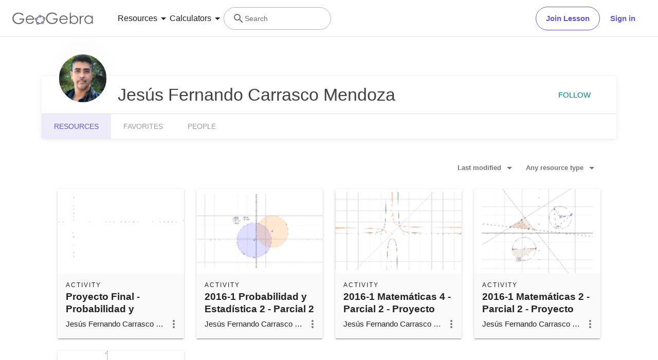

--- FILE ---
content_type: text/html; charset=utf-8
request_url: https://stage.geogebra.org/u/jefecame
body_size: 19800
content:
<!doctype html><html lang=en dir=ltr><head><meta charset=utf-8><meta name=viewport content="width=device-width,initial-scale=1"><link rel="shortcut icon" href=/favicon.ico><link href=https://api.geogebra.org rel=preconnect><title data-react-helmet=true>Jesús Fernando Carrasco Mendoza – Resources – GeoGebra</title><meta data-react-helmet=true name=description content="Jesús Fernando Carrasco Mendoza – Resources"><meta data-react-helmet=true name=category content=non-partner><meta data-react-helmet=true property=og:title content="Jesús Fernando Carrasco Mendoza – Resources"><meta data-react-helmet=true property=og:description content="Jesús Fernando Carrasco Mendoza – Resources"><meta data-react-helmet=true property=og:image content=https://stage.geogebra.org/user/1844/kvUsf9azTKmr6jOF/avatar@xl.png><meta data-react-helmet=true property=og:url content=https://stage.geogebra.org/u/jefecame><meta data-react-helmet=true property=og:site_name content=GeoGebra><meta data-react-helmet=true property=og:see_also content=https://stage.geogebra.org><meta data-react-helmet=true property=fb:app_id content=185307058177853><meta data-react-helmet=true property=og:type content=profile><meta data-react-helmet=true property=profile content=/u/jefecame><meta data-react-helmet=true property=profile:first_name content="Jesús Fernando Carrasco Mendoza"><meta data-react-helmet=true property=profile:username content=jefecame><meta data-react-helmet=true name=twitter:card content=summary><meta data-react-helmet=true name=twitter:title content="Jesús Fernando Carrasco Mendoza – Resources"><meta data-react-helmet=true name=twitter:description content="Jesús Fernando Carrasco Mendoza – Resources"><meta data-react-helmet=true name=twitter:image content=https://stage.geogebra.org/user/1844/kvUsf9azTKmr6jOF/avatar@xl.png><meta data-react-helmet=true name=twitter:url content=https://stage.geogebra.org/u/jefecame><meta data-react-helmet=true name=robots content=all><link data-react-helmet=true rel=stylesheet href=/assets/css/flash-ltr.236190ca.css><link data-react-helmet=true rel=stylesheet href=/assets/css/index-ltr.5255afbe.css><link data-react-helmet=true rel=stylesheet href=/assets/css/tailwind.1b001f1d.css><link data-react-helmet=true rel=author href=/u/jefecame><link data-react-helmet=true rel=canonical href=https://www.geogebra.org/u/jefecame><script data-react-helmet=true src=https://cdn.fuseplatform.net/publift/tags/2/3781/fuse.js async=""></script><script data-react-helmet=true type=text/javascript async="">!function(){var e=document.createElement("script"),t=document.getElementsByTagName("script")[0],a="https://cmp.inmobi.com".concat("/choice/","PRrmquD1Ggcb1","/","www.geogebra.org","/choice.js?tag_version=V3"),n=0;e.async=!0,e.type="text/javascript",e.src=a,t.parentNode.insertBefore(e,t),function(){for(var e,i="__tcfapiLocator",a=[],o=window;o;){try{if(o.frames[i]){e=o;break}}catch(e){}if(o===window.top)break;o=o.parent}e||(!function e(){var t,a=o.document,n=!!o.frames[i];return n||(a.body?((t=a.createElement("iframe")).style.cssText="display:none",t.name=i,a.body.appendChild(t)):setTimeout(e,5)),!n}(),o.__tcfapi=function(){var e,t=arguments;if(!t.length)return a;"setGdprApplies"===t[0]?3<t.length&&2===t[2]&&"boolean"==typeof t[3]&&(e=t[3],"function"==typeof t[2]&&t[2]("set",!0)):"ping"===t[0]?"function"==typeof t[2]&&t[2]({gdprApplies:e,cmpLoaded:!1,cmpStatus:"stub"}):("init"===t[0]&&"object"==typeof t[3]&&(t[3]=Object.assign(t[3],{tag_version:"V3"})),a.push(t))},o.addEventListener("message",function(a){var n="string"==typeof a.data,e={};try{e=n?JSON.parse(a.data):a.data}catch(e){}var i=e.__tcfapiCall;i&&window.__tcfapi(i.command,i.version,function(e,t){t={__tcfapiReturn:{returnValue:e,success:t,callId:i.callId}};n&&(t=JSON.stringify(t)),a&&a.source&&a.source.postMessage&&a.source.postMessage(t,"*")},i.parameter)},!1))}();function i(){var e=arguments;typeof window.__uspapi!==i&&setTimeout(function(){void 0!==window.__uspapi&&window.__uspapi.apply(window.__uspapi,e)},500)}var o;void 0===window.__uspapi&&(window.__uspapi=i,o=setInterval(function(){n++,window.__uspapi===i&&n<3?console.warn("USP is not accessible"):clearInterval(o)},6e3))}()</script><script data-react-helmet=true type=text/javascript src=https://c60708c831e2.edge.captcha-sdk.awswaf.com/c60708c831e2/_/jsapi.js defer=""></script><script data-react-helmet=true src=/assets/jquery.min.js async=""></script></head><body><div id=root><div class="main-div bg-white"><div class="x-d-x x-column-fit mh-100vh o-h mt-9"><div class=tw><header class="z-50 h-[72px] bg-white fixed top-0 w-full"><div class="relative flex size-full flex-col items-center"><div class="absolute top-0 size-full"><div class="size-full border-b border-neutral-300 @container/content-container-wrapper"><div class="flex h-full items-center mx-auto px-6 @[1024px]/content-container-wrapper:px-8 @[1280px]/content-container-wrapper:max-w-[1216px] @[1280px]/content-container-wrapper:px-0"><a id=ggb-icon href=/ aria-label="GeoGebra Logo" class="flex-shrink-0 overflow-hidden transition-[max-width] duration-300 xl:me-8 me-4 max-w-full md:me-7"><svg viewBox="0 0 261 40" class="h-5 md:h-6"><path fill-rule=evenodd clip-rule=evenodd d="M260.3 37V10.7H257V15.5C255.7 13.7 254.1 12.3 252.4 11.4C250.6 10.5 248.7 10 246.5 10C242.8 10 239.6 11.3 236.9 14C234.2 16.7 232.9 19.9 232.9 23.7C232.9 27.6 234.3 30.9 236.9 33.6C239.5 36.3 242.7 37.7 246.4 37.7C248.5 37.7 250.4 37.3 252.2 36.4C254 35.5 255.6 34.2 257 32.5V37H260.3ZM241.6 14.7C243.2 13.8 244.9 13.3 246.8 13.3C249.7 13.3 252.2 14.3 254.2 16.4C256.2 18.4 257.2 21 257.2 24C257.2 26 256.8 27.8 255.9 29.4C255 31 253.8 32.3 252.1 33.2C250.4 34.1 248.7 34.6 246.8 34.6C244.9 34.6 243.2 34.1 241.6 33.2C240 32.2 238.7 30.9 237.8 29.2C236.9 27.5 236.4 25.8 236.4 23.9C236.4 22 236.9 20.3 237.8 18.6C238.7 16.9 240 15.6 241.6 14.7Z" fill=#666666></path><path d="M217.9 11.7H221.4V15.5C222.4 14 223.5 12.9 224.7 12.1C225.8 11.4 227 11 228.3 11C229.2 11 230.2 11.3 231.3 11.9L229.5 14.8C228.8 14.5 228.2 14.3 227.7 14.3C226.6 14.3 225.5 14.8 224.4 15.7C223.4 16.6 222.6 18.1 222 20C221.6 21.5 221.4 24.5 221.4 29.1V38H217.9C217.9 38 217.9 11.7 217.9 11.7Z" fill=#666666></path><path fill-rule=evenodd clip-rule=evenodd d="M185.6 1V37.4H189.1V32.6C190.4 34.4 192 35.8 193.7 36.7C195.4 37.6 197.4 38.1 199.5 38.1C203.2 38.1 206.4 36.8 209.1 34.1C211.8 31.5 213.1 28.2 213.1 24.4C213.1 20.6 211.7 17.3 209.1 14.6C206.5 11.9 203.3 10.5 199.6 10.5C197.5 10.5 195.6 10.9 193.8 11.8C192 12.7 190.4 14 189 15.7V1H185.6ZM204.4 33.5C202.8 34.4 201.1 34.9 199.2 34.9C196.2 34.9 193.8 33.8 191.9 31.8C189.9 29.8 188.9 27.2 188.9 24.2C188.9 22.2 189.3 20.4 190.2 18.8C191.1 17.2 192.3 15.9 194 15C195.7 14.1 197.4 13.6 199.3 13.6C201.1 13.6 202.8 14.1 204.4 15C206 16 207.3 17.3 208.2 19C209.1 20.6 209.6 22.4 209.6 24.3C209.6 26.1 209.1 27.9 208.2 29.6C207.3 31.3 206 32.6 204.4 33.5Z" fill=#666666></path><path fill-rule=evenodd clip-rule=evenodd d="M178.3 29.6L175.4 28.1C174.3 29.8 173.4 31.1 172.6 31.9C171.7 32.7 170.7 33.3 169.4 33.8C168.1 34.3 166.8 34.5 165.5 34.5C162.7 34.5 160.4 33.6 158.5 31.6C156.6 29.7 155.7 27.2 155.6 24.1H179.3C179.3 20.5 178.3 17.5 176.4 15.1C173.7 11.7 170.1 10 165.6 10C161.3 10 157.8 11.7 155.2 15C153.1 17.6 152.1 20.6 152.1 23.9C152.1 27.4 153.3 30.6 155.7 33.4C158.1 36.2 161.5 37.6 165.8 37.6C167.7 37.6 169.5 37.3 171 36.7C172.5 36.1 173.9 35.2 175.1 34.1C176.3 32.9 177.4 31.4 178.3 29.6ZM173.4 16.9C174.3 18 174.9 19.4 175.4 21.2H155.7C156.4 18.8 157.4 17 158.8 15.8C160.7 14.1 162.9 13.3 165.5 13.3C167.1 13.3 168.6 13.6 170 14.3C171.4 14.9 172.5 15.8 173.4 16.9Z" fill=#666666></path><path d="M144.9 7.40001L142.1 10C140.1 8.00001 137.9 6.60001 135.6 5.60001C133.2 4.60001 130.9 4.10001 128.7 4.10001C125.9 4.10001 123.3 4.80001 120.7 6.20001C118.2 7.60001 116.2 9.40001 114.8 11.8C113.4 14.1 112.7 16.6 112.7 19.2C112.7 21.9 113.4 24.4 114.9 26.8C116.3 29.2 118.3 31.1 120.9 32.5C123.4 33.9 126.2 34.6 129.2 34.6C132.9 34.6 136 33.6 138.5 31.5C141 29.4 142.5 26.8 143 23.5H131.7V20H147C147 25.5 145.3 29.9 142.1 33.1C138.9 36.3 134.5 38 129.1 38C122.5 38 117.3 35.8 113.5 31.3C110.5 27.8 109.1 23.9 109.1 19.3C109.1 15.9 109.9 12.8 111.6 9.90001C113.3 7.00001 115.6 4.70001 118.6 3.10001C121.6 1.50001 124.9 0.600006 128.6 0.600006C131.6 0.600006 134.5 1.10001 137.1 2.20001C139.7 3.30001 142.3 5.00001 144.9 7.40001Z" fill=#666666></path><path fill-rule=evenodd clip-rule=evenodd d="M100.3 17.2C98.8001 15.2 96.3001 14 93.1001 13.8C93.2001 13.5 93.2001 13.2 93.2001 12.9C93.2001 12.3 93.0001 11.7 92.8001 11.2C97.1001 11.3 100.8 13.2 102.8 16.2C101.8 16.2 101 16.6 100.3 17.2ZM86.4001 15.4C85.8001 14.7 85.4001 13.8 85.4001 12.9V12.8C82.6001 14.1 80.2001 16.2 78.4001 18.7C79.3001 19 80.1001 19.7 80.6001 20.5C80.7001 20.3 80.8001 20.1 81.0001 19.9C82.2001 18.2 83.9001 16.7 86.0001 15.6C86.0619 15.5382 86.1237 15.5146 86.2091 15.482C86.2619 15.4618 86.3237 15.4382 86.4001 15.4ZM78.6001 26.1C78.2001 26.2 77.7001 26.3 77.2001 26.3C76.7001 26.3 76.2001 26.2 75.8001 26C75.7001 27.8 75.9001 29.5 76.8001 31.4C77.3001 32.5 78.0001 33.4 78.8001 34.2C79.2001 33.3 79.8001 32.6 80.7001 32.2C80.2001 31.6 79.8001 31 79.4001 30.3C78.8001 29 78.5001 27.5 78.6001 26.1ZM86.7001 35.1C86.6001 35.1 86.5251 35.075 86.4501 35.05C86.3751 35.025 86.3001 35 86.2001 35C86.2001 35.0899 86.2203 35.1798 86.2425 35.2788C86.2698 35.4 86.3001 35.5348 86.3001 35.7C86.3001 36.4 86.1001 37.1 85.7001 37.7C88.5001 38.1 91.7001 37.7 94.7001 36.4C94.1001 35.8 93.7001 34.9 93.6001 34C91.3001 35 88.8001 35.4 86.7001 35.1ZM101.9 23.8C102.2 23.9 102.5 24 102.9 24C103.5 24 104.1 23.8 104.6 23.6C104.4 25.7 103.6 28.2 101.9 30.6C101.75 30.8 101.575 31 101.4 31.2C101.225 31.4 101.05 31.6 100.9 31.8C100.5 31 99.8001 30.3 98.9001 30C99.0001 29.9 99.1001 29.775 99.2001 29.65C99.3001 29.525 99.4001 29.4 99.5001 29.3C100.9 27.4 101.7 25.5 101.9 23.8Z" fill=#666666></path><path fill-rule=evenodd clip-rule=evenodd d="M73.3 22.4C73.3 20.2 75 18.5 77.2 18.5C79.4 18.5 81.1 20.2 81.1 22.4C81.1 24.6 79.4 26.3 77.2 26.3C75 26.3 73.3 24.6 73.3 22.4ZM74.5 22.4C74.5 23.9 75.7 25.1 77.2 25.1C78.7 25.1 79.9 23.9 79.9 22.4C79.9 20.9 78.7 19.7 77.2 19.7C75.7 19.7 74.5 20.9 74.5 22.4Z" fill=#191919></path><circle cx=77.2001 cy=22.4 r=2.7 fill=#9999FF></circle><path fill-rule=evenodd clip-rule=evenodd d="M78.5001 35.7C78.5001 33.5 80.2001 31.8 82.4001 31.8C84.6001 31.8 86.3001 33.5 86.3001 35.7C86.3001 37.9 84.6001 39.6 82.4001 39.6C80.2001 39.6 78.5001 37.9 78.5001 35.7ZM79.7001 35.7C79.7001 37.2 80.9001 38.4 82.4001 38.4C83.9001 38.4 85.1001 37.2 85.1001 35.7C85.1001 34.2 83.9001 33 82.4001 33C80.9001 33 79.7001 34.2 79.7001 35.7Z" fill=#191919></path><circle cx=82.4001 cy=35.7 r=2.7 fill=#9999FF></circle><path fill-rule=evenodd clip-rule=evenodd d="M85.4 12.9C85.4 10.7 87.1 9 89.3 9C91.5 9 93.2 10.7 93.2 12.9C93.2 15.1 91.5 16.8 89.3 16.8C87.1 16.8 85.4 15.1 85.4 12.9ZM86.6 12.9C86.6 14.4 87.8 15.6 89.3 15.6C90.8 15.6 92 14.4 92 12.9C92 11.4 90.8 10.2 89.3 10.2C87.8 10.2 86.6 11.4 86.6 12.9Z" fill=#191919></path><circle cx=89.3 cy=12.9 r=2.7 fill=#9999FF></circle><path fill-rule=evenodd clip-rule=evenodd d="M99.0001 20.1C99.0001 17.9 100.7 16.2 102.9 16.2C105.1 16.2 106.8 17.9 106.8 20.1C106.8 22.3 105.1 24 102.9 24C100.7 24 99.0001 22.3 99.0001 20.1ZM100.2 20.1C100.2 21.6 101.4 22.8 102.9 22.8C104.4 22.8 105.6 21.6 105.6 20.1C105.6 18.6 104.4 17.4 102.9 17.4C101.4 17.4 100.2 18.6 100.2 20.1Z" fill=#191919></path><circle cx=102.9 cy=20.1 r=2.7 fill=#9999FF></circle><path fill-rule=evenodd clip-rule=evenodd d="M93.6 33.6C93.6 31.4 95.3 29.7 97.5 29.7C99.7 29.7 101.4 31.4 101.4 33.6C101.4 35.8 99.7 37.5 97.5 37.5C95.3 37.5 93.6 35.8 93.6 33.6ZM94.8 33.6C94.8 35.1 96 36.3 97.5 36.3C99 36.3 100.2 35.1 100.2 33.6C100.2 32.1 99 30.9 97.5 30.9C96 30.9 94.8 32.1 94.8 33.6Z" fill=#191919></path><circle cx=97.5 cy=33.6 r=2.7 fill=#9999FF></circle><path fill-rule=evenodd clip-rule=evenodd d="M69.6 29.6L66.7 28.1C65.7 29.8 64.7 31 63.9 31.9C63 32.7 62 33.3 60.7 33.8C59.4 34.3 58.1 34.5 56.8 34.5C54 34.5 51.7 33.6 49.8 31.6C47.9 29.7 47 27.2 46.9 24.1H70.6C70.6 20.5 69.6 17.5 67.7 15.1C65 11.7 61.4 10 56.9 10C52.6 10 49.1 11.7 46.5 15C44.4 17.6 43.4 20.6 43.4 23.9C43.4 27.4 44.6 30.6 47 33.4C49.4 36.2 52.8 37.6 57.1 37.6C59 37.6 60.8 37.3 62.3 36.7C63.8 36.1 65.2 35.2 66.4 34.1C67.6 32.9 68.7 31.4 69.6 29.6ZM64.7 16.7C65.6 17.8 66.2 19.2 66.7 21H47C47.7 18.6 48.7 16.8 50.1 15.6C52 13.9 54.2 13.1 56.8 13.1C58.4 13.1 59.9 13.4 61.3 14.1C62.7 14.7 63.8 15.6 64.7 16.7Z" fill=#666666></path><path d="M36.3 7.7L33.5 10.3C31.5 8.3 29.3 6.9 27 5.9C24.6 4.9 22.3 4.4 20.1 4.4C17.3 4.4 14.7 5.1 12.1 6.5C9.60002 7.9 7.60002 9.7 6.20002 12.1C4.80002 14.4 4.10002 16.9 4.10002 19.5C4.10002 22.2 4.80002 24.7 6.30002 27.1C7.70002 29.5 9.70002 31.4 12.3 32.8C14.8 34.2 17.6 34.9 20.6 34.9C24.3 34.9 27.4 33.9 29.9 31.8C32.4 29.7 33.9 27.1 34.4 23.8H23V20.4H38.3C38.3 25.9 36.6 30.3 33.4 33.5C30.2 36.7 25.8 38.4 20.4 38.4C13.8 38.4 8.60002 36.2 4.80002 31.7C1.80002 28.2 0.400024 24.3 0.400024 19.7C0.400024 16.3 1.20002 13.2 2.90002 10.3C4.60002 7.4 6.90002 5.1 9.90002 3.5C12.9 1.9 16.2 1 19.9 1C22.9 1 25.8 1.5 28.4 2.6C31.1 3.6 33.7 5.3 36.3 7.7Z" fill=#666666></path></svg></a><form name=search id=search autocomplete=off class=w-full><div class="flex grow items-center lg:gap-7 xl:gap-8"><div class="flex gap-7 xl:-order-2 xl:gap-8" role=tablist aria-label="Navigation tablist"><button type=button id=resourcesDropdownButtonDesktop role=tab aria-selected=false aria-controls=resourcesDropdownDesktop class="hidden items-center gap-1 text-neutral-900 hover:text-purple focus-visible:text-purple xl:flex"><span class="text-[14px] leading-[20px] tracking-[0.14px] md:text-[16px] md:leading-[24px] md:tracking-normal">Resources</span><svg aria-hidden=true viewBox="0 0 24 24" class="fill-current size-6"><path d=M7,10L12,15L17,10H7Z></path></svg></button><button type=button id=calculatorsDropdownButtonDesktop role=tab aria-selected=false aria-controls=calculatorsDropdownDesktop class="hidden items-center gap-1 text-neutral-900 hover:text-purple focus-visible:text-purple xl:flex"><span class="text-[14px] leading-[20px] tracking-[0.14px] md:text-[16px] md:leading-[24px] md:tracking-normal">Calculators</span><svg aria-hidden=true viewBox="0 0 24 24" class="fill-current size-6"><path d=M7,10L12,15L17,10H7Z></path></svg></button></div><div class="hidden items-center gap-4 md:flex md:flex-row"><button type=button class="base-Button-root min-w-[4rem] min-h-[2.25rem] relative overflow-hidden inline-flex flex-grow justify-center items-center rounded-full whitespace-nowrap font-semibold transition-colors duration-300 outline-none cursor-pointer px-[19px] py-[11px] bg-transparent border text-purple border-purple hover:bg-purple-100 hover:border-purple-500 hover:text-purple-500 active:bg-purple-100 active:border-purple-700 active:text-purple-700 focus-visible:px-[17px] focus-visible:py-[9px] focus-visible:m-[3px] focus-visible:border-none focus-visible:bg-purple-100 focus-visible:text-purple-500 focus-visible:ring-2 ring-offset-[3px] ring-purple-800">Join Lesson</button><button type=button class="base-Button-root min-w-[4rem] min-h-[2.25rem] relative overflow-hidden inline-flex flex-grow justify-center items-center rounded-full whitespace-nowrap font-semibold transition-colors duration-300 outline-none cursor-pointer px-5 py-3 bg-white text-purple hover:text-purple-500 active:text-purple-700 focus-visible:px-[17px] focus-visible:py-[9px] focus-visible:m-[3px] focus-visible:border-none focus-visible:text-purple-500 focus-visible:ring-2 ring-offset-[3px] ring-purple-800 hover:bg-inherit focus-visible:bg-inherit active:bg-inherit md:hover:bg-purple-100 md:focus-visible:bg-purple-100 md:active:bg-purple-100">Sign in</button></div><div class="w-6 transition-[width,flex-grow] duration-300 md:w-60 md:pe-4 -order-1 ms-auto xs:block md:me-auto md:ms-0 md:flex lg:flex"><div class="flex w-full cursor-text items-center gap-x-0 overflow-clip rounded-3xl border bg-white transition-[border-color] duration-150 md:gap-x-2 md:hover:border-purple-600 border-transparent md:border-neutral-500"><div class="ms-0 flex h-full w-6 shrink-0 items-center justify-center transition-margin duration-300 md:ms-4"><svg aria-hidden=true viewBox="0 0 24 24" class="size-full transition-[fill] duration-300 fill-neutral-700"><path d="M9.5,3A6.5,6.5 0 0,1 16,9.5C16,11.11 15.41,12.59 14.44,13.73L14.71,14H15.5L20.5,19L19,20.5L14,15.5V14.71L13.73,14.44C12.59,15.41 11.11,16 9.5,16A6.5,6.5 0 0,1 3,9.5A6.5,6.5 0 0,1 9.5,3M9.5,5C7,5 5,7 5,9.5C5,12 7,14 9.5,14C12,14 14,12 14,9.5C14,7 12,5 9.5,5Z"></path></svg></div><div class="relative flex w-full overflow-hidden"><input type=text value="" name=search_input class="peer/search-input right-0 z-10 order-2 ms-0 overflow-clip bg-transparent py-3 text-sm leading-5 tracking-[0.14px] outline-none transition-[padding,width] duration-300 md:w-full md:pe-3 browser-default w-0"><span class="absolute left-0 top-0 py-3 text-sm leading-5 text-neutral-700 transition-transform delay-200 duration-300 invisible translate-y-7 md:visible md:translate-y-0">Search</span></div></div></div></div><button aria-label=Submit type=submit class=sr-only></button></form><button aria-label="Open Menu" class="z-50 ms-4 xl:hidden"><svg aria-hidden=true viewBox="0 0 24 24" class="fill-current size-6 text-neutral-700"><path d=M3,6H21V8H3V6M3,11H21V13H3V11M3,16H21V18H3V16Z></path></svg></button></div></div></div><div class="absolute top-[72px] w-full transition-all duration-200 ease-in z-10 bg-white xl:shadow-[0px_4px_8px_0px_rgba(133,132,138,0.2)] max-h-0 overflow-hidden"><div class="mx-6 mb-6 flex flex-col md:mb-0"><div role=tablist aria-label="Navigation tablist"><div class="overflow-hidden border-b border-neutral-300 py-6 xl:hidden"><button type=button id=resourcesDropdownButtonMobile role=tab aria-selected=false aria-controls=resourcesDropdownMobile class="items-center gap-1 text-neutral-900 hover:text-purple focus-visible:text-purple xl:flex flex"><span class="text-[14px] leading-[20px] tracking-[0.14px] md:text-[16px] md:leading-[24px] md:tracking-normal">Resources</span><svg aria-hidden=true viewBox="0 0 24 24" class="fill-current size-6"><path d=M7,10L12,15L17,10H7Z></path></svg></button><div class="transition-all duration-200 ease-in max-h-0"><div role=tabpanel id=resourcesDropdownMobile aria-hidden=true aria-labelledby=resourcesDropdownButtonMobile class="grid auto-rows-min grid-cols-1 gap-6 pb-7 pt-6 md:grid-cols-2 md:gap-7 xl:grid-cols-3 xl:py-8"><div class="group w-full"><a href=/math/number-sense aria-label="Number Sense" tabindex=-1 class="flex items-center lg:items-start gap-3 md:gap-4"><img alt=strands.number-sense.h1 src=/assets/img/Number_sense_1x.bfcca3c4.png srcset="/assets/img/Number_sense_1x.bfcca3c4.png 48w,/assets/img/Number_sense_2x.ca291e6d.png 96w,/assets/img/Number_sense_3x.faf84114.png 144w" sizes=48px class="size-7 lg:size-8 lg:mt-3"><div class="flex min-w-0 flex-col gap-1"><p class="text-[16px] leading-[20px] md:tracking-[-0.18px] font-semibold text-purple-900 transition-color duration-200 ease-in group-hover:text-purple-600 md:text-[16px]">Number Sense</p><p class="text-[14px] leading-[20px] tracking-[0.14px] md:text-[16px] md:leading-[24px] md:tracking-normal hidden text-neutral-700 transition-color duration-200 ease-in group-hover:text-neutral-900 lg:flex">Understanding numbers, their relationships and numerical reasoning</p></div></a></div><div class="group w-full"><a href=/math/algebra aria-label=Algebra tabindex=-1 class="flex items-center lg:items-start gap-3 md:gap-4"><img alt=strands.algebra.h1 src=/assets/img/Algebra_1x.951aca23.png srcset="/assets/img/Algebra_1x.951aca23.png 48w,/assets/img/Algebra_2x.7510a3b1.png 96w,/assets/img/Algebra_3x.995dffe1.png 144w" sizes=48px class="size-7 lg:size-8 lg:mt-3"><div class="flex min-w-0 flex-col gap-1"><p class="text-[16px] leading-[20px] md:tracking-[-0.18px] font-semibold text-purple-900 transition-color duration-200 ease-in group-hover:text-purple-600 md:text-[16px]">Algebra</p><p class="text-[14px] leading-[20px] tracking-[0.14px] md:text-[16px] md:leading-[24px] md:tracking-normal hidden text-neutral-700 transition-color duration-200 ease-in group-hover:text-neutral-900 lg:flex">Using symbols to solve equations and express patterns</p></div></a></div><div class="group w-full"><a href=/math/geometry aria-label=Geometry tabindex=-1 class="flex items-center lg:items-start gap-3 md:gap-4"><img alt=strands.geometry.h1 src=/assets/img/Geometry_1x.191030a5.png srcset="/assets/img/Geometry_1x.191030a5.png 48w,/assets/img/Geometry_2x.a6a50e02.png 96w,/assets/img/Geometry_3x.ac545570.png 144w" sizes=48px class="size-7 lg:size-8 lg:mt-3"><div class="flex min-w-0 flex-col gap-1"><p class="text-[16px] leading-[20px] md:tracking-[-0.18px] font-semibold text-purple-900 transition-color duration-200 ease-in group-hover:text-purple-600 md:text-[16px]">Geometry</p><p class="text-[14px] leading-[20px] tracking-[0.14px] md:text-[16px] md:leading-[24px] md:tracking-normal hidden text-neutral-700 transition-color duration-200 ease-in group-hover:text-neutral-900 lg:flex">Studying shapes, sizes and spatial relationships in mathematics</p></div></a></div><div class="group w-full"><a href=/math/measurement aria-label=Measurement tabindex=-1 class="flex items-center lg:items-start gap-3 md:gap-4"><img alt=strands.measurement.h1 src=/assets/img/Measurement_1x.d403f29a.png srcset="/assets/img/Measurement_1x.d403f29a.png 48w,/assets/img/Measurement_2x.a0615bc9.png 96w,/assets/img/Measurement_3x.552873a5.png 144w" sizes=48px class="size-7 lg:size-8 lg:mt-3"><div class="flex min-w-0 flex-col gap-1"><p class="text-[16px] leading-[20px] md:tracking-[-0.18px] font-semibold text-purple-900 transition-color duration-200 ease-in group-hover:text-purple-600 md:text-[16px]">Measurement</p><p class="text-[14px] leading-[20px] tracking-[0.14px] md:text-[16px] md:leading-[24px] md:tracking-normal hidden text-neutral-700 transition-color duration-200 ease-in group-hover:text-neutral-900 lg:flex">Quantifying and comparing attributes like length, weight and volume</p></div></a></div><div class="group w-full"><a href=/math/operations aria-label=Operations tabindex=-1 class="flex items-center lg:items-start gap-3 md:gap-4"><img alt=strands.operations.h1 src=/assets/img/Operations_1x.e382b8a8.png srcset="/assets/img/Operations_1x.e382b8a8.png 48w,/assets/img/Operations_2x.4b9eea73.png 96w,/assets/img/Operations_3x.ad19f81a.png 144w" sizes=48px class="size-7 lg:size-8 lg:mt-3"><div class="flex min-w-0 flex-col gap-1"><p class="text-[16px] leading-[20px] md:tracking-[-0.18px] font-semibold text-purple-900 transition-color duration-200 ease-in group-hover:text-purple-600 md:text-[16px]">Operations</p><p class="text-[14px] leading-[20px] tracking-[0.14px] md:text-[16px] md:leading-[24px] md:tracking-normal hidden text-neutral-700 transition-color duration-200 ease-in group-hover:text-neutral-900 lg:flex">Performing mathematical operations like addition, subtraction, division</p></div></a></div><div class="group w-full"><a href=/math/statistics-probability aria-label="Probability and Statistics" tabindex=-1 class="flex items-center lg:items-start gap-3 md:gap-4"><img alt=strands.statistics-probability.h1 src=/assets/img/Probability_and_Statistics_1x.f64b706b.png srcset="/assets/img/Probability_and_Statistics_1x.f64b706b.png 48w,/assets/img/Probability_and_Statistics_2x.644df612.png 96w,/assets/img/Probability_and_Statistics_3x.d5d2df9b.png 144w" sizes=48px class="size-7 lg:size-8 lg:mt-3"><div class="flex min-w-0 flex-col gap-1"><p class="text-[16px] leading-[20px] md:tracking-[-0.18px] font-semibold text-purple-900 transition-color duration-200 ease-in group-hover:text-purple-600 md:text-[16px]">Probability and Statistics</p><p class="text-[14px] leading-[20px] tracking-[0.14px] md:text-[16px] md:leading-[24px] md:tracking-normal hidden text-neutral-700 transition-color duration-200 ease-in group-hover:text-neutral-900 lg:flex">Analyzing uncertainty and likelihood of events and outcomes</p></div></a></div></div><div class="relative flex flex-col gap-6 text-purple-600 md:flex-row"><div class=truncate><a href=/materials aria-label="Community Resources" tabindex=-1 class="block w-min"><div class="flex items-center gap-2 transition-color duration-200 ease-in hover:text-purple-500">Community Resources<svg aria-hidden=true viewBox="4 4 16 16" class="fill-current transform rtl:scale-x-[-1] size-4"><path d=M4,11V13H16L10.5,18.5L11.92,19.92L19.84,12L11.92,4.08L10.5,5.5L16,11H4Z></path></svg></div></a></div><div class=truncate><a href=https://help.geogebra.org/hc/en-us/articles/10449584308125-Get-started-with-GeoGebra-Resources aria-label="Get started with our Resources" tabindex=-1 class="block w-min"><div class="flex items-center gap-2 transition-color duration-200 ease-in hover:text-purple-500">Get started with our Resources<svg aria-hidden=true viewBox="4 4 16 16" class="fill-current transform rtl:scale-x-[-1] size-4"><path d=M4,11V13H16L10.5,18.5L11.92,19.92L19.84,12L11.92,4.08L10.5,5.5L16,11H4Z></path></svg></div></a></div></div></div></div><div class="overflow-hidden border-b border-neutral-300 py-6 xl:hidden md:border-b-0"><button type=button id=calculatorsDropdownButtonMobile role=tab aria-selected=false aria-controls=calculatorsDropdownMobile class="items-center gap-1 text-neutral-900 hover:text-purple focus-visible:text-purple xl:flex flex"><span class="text-[14px] leading-[20px] tracking-[0.14px] md:text-[16px] md:leading-[24px] md:tracking-normal">Calculators</span><svg aria-hidden=true viewBox="0 0 24 24" class="fill-current size-6"><path d=M7,10L12,15L17,10H7Z></path></svg></button><div class="transition-all duration-200 ease-in max-h-0"><div role=tabpanel id=calculatorsDropdownMobile aria-hidden=true aria-labelledby=calculatorsDropdownButtonMobile class="grid auto-rows-min grid-cols-1 gap-6 pb-7 pt-6 md:grid-cols-2 md:gap-7 xl:grid-cols-3 xl:py-8"><div class="group w-full"><a href=/calculator aria-label="Calculator Suite" tabindex=-1 class="flex items-center lg:items-start gap-3 md:gap-4"><div class="shrink-0 size-7 lg:size-8 lg:mt-3"><svg xmlns=http://www.w3.org/2000/svg viewBox="0 0 512 512"><title>GeoGebra</title><g stroke-linecap=round stroke-linejoin=round><path fill=none stroke=#666 stroke-width=33.34 d="M432.345 250.876c0 87.31-75.98 158.088-169.705 158.088-93.726 0-169.706-70.778-169.706-158.088 0-87.31 75.98-158.09 169.706-158.09 93.725 0 169.705 70.78 169.705 158.09z" transform="matrix(1.0156 .01389 -.20152 .9924 42.924 8.75)"></path><path fill=#99f stroke=#000 stroke-width=15.55 d="M644.286 145.571c0 26.431-20.787 47.858-46.429 47.858-25.642 0-46.428-21.427-46.428-47.858 0-26.43 20.786-47.857 46.428-47.857 25.642 0 46.429 21.427 46.429 47.857z" transform="matrix(.96842 0 0 .91438 -225.59 242.796)"></path><path fill=#99f stroke=#000 stroke-width=15.55 d="M644.286 145.571c0 26.431-20.787 47.858-46.429 47.858-25.642 0-46.428-21.427-46.428-47.858 0-26.43 20.786-47.857 46.428-47.857 25.642 0 46.429 21.427 46.429 47.857z" transform="matrix(.96842 0 0 .91438 -151.12 72.004)"></path><path fill=#99f stroke=#000 stroke-width=15.55 d="M644.286 145.571c0 26.431-20.787 47.858-46.429 47.858-25.642 0-46.428-21.427-46.428-47.858 0-26.43 20.786-47.857 46.428-47.857 25.642 0 46.429 21.427 46.429 47.857z" transform="matrix(.96842 0 0 .91438 -421.29 266.574)"></path><path fill=#99f stroke=#000 stroke-width=15.55 d="M644.286 145.571c0 26.431-20.787 47.858-46.429 47.858-25.642 0-46.428-21.427-46.428-47.858 0-26.43 20.786-47.857 46.428-47.857 25.642 0 46.429 21.427 46.429 47.857z" transform="matrix(.96842 0 0 .91438 -483.632 100.362)"></path><path fill=#99f stroke=#000 stroke-width=15.55 d="M644.286 145.571c0 26.431-20.787 47.858-46.429 47.858-25.642 0-46.428-21.427-46.428-47.858 0-26.43 20.786-47.857 46.428-47.857 25.642 0 46.429 21.427 46.429 47.857z" transform="matrix(.96842 0 0 .91438 -329.052 -23.649)"></path></g></svg></div><div class="flex min-w-0 flex-col gap-1"><p class="text-[16px] leading-[20px] md:tracking-[-0.18px] font-semibold text-purple-900 transition-color duration-200 ease-in group-hover:text-purple-600 md:text-[16px]">Calculator Suite</p><p class="text-[14px] leading-[20px] tracking-[0.14px] md:text-[16px] md:leading-[24px] md:tracking-normal hidden text-neutral-700 transition-color duration-200 ease-in group-hover:text-neutral-900 lg:flex">Explore functions, solve equations, construct geometric shapes</p></div></a></div><div class="group w-full"><a href=/graphing aria-label="Graphing Calculator" tabindex=-1 class="flex items-center lg:items-start gap-3 md:gap-4"><div class="shrink-0 size-7 lg:size-8 lg:mt-3"><svg xmlns=http://www.w3.org/2000/svg viewBox="0 0 24 24"><title>GeoGebra Graphing</title><path d=M2.5,21.5C4.13,10.64,7.89.56,12,12s7.76,1.36,9.51-9.5 fill=none stroke=#666 stroke-miterlimit=10 stroke-width=1.3px></path><circle cx=8.5 cy=6.5 r=2.5 fill=#99f></circle><circle cx=15.5 cy=17.5 r=2.5 fill=#99f></circle><path d=M15.5,15A2.5,2.5,0,1,0,18,17.5,2.5,2.5,0,0,0,15.5,15Zm0,4.5a2,2,0,1,1,2-2A2,2,0,0,1,15.5,19.5Z fill=#333></path><path d=M8.5,4A2.5,2.5,0,1,0,11,6.5,2.5,2.5,0,0,0,8.5,4Zm0,4.5a2,2,0,1,1,2-2A2,2,0,0,1,8.5,8.5Z fill=#333></path></svg></div><div class="flex min-w-0 flex-col gap-1"><p class="text-[16px] leading-[20px] md:tracking-[-0.18px] font-semibold text-purple-900 transition-color duration-200 ease-in group-hover:text-purple-600 md:text-[16px]">Graphing Calculator</p><p class="text-[14px] leading-[20px] tracking-[0.14px] md:text-[16px] md:leading-[24px] md:tracking-normal hidden text-neutral-700 transition-color duration-200 ease-in group-hover:text-neutral-900 lg:flex">Visualize equations and functions with interactive graphs and plots</p></div></a></div><div class="group w-full"><a href=/geometry aria-label=Geometry tabindex=-1 class="flex items-center lg:items-start gap-3 md:gap-4"><div class="shrink-0 size-7 lg:size-8 lg:mt-3"><svg xmlns=http://www.w3.org/2000/svg viewBox="0 0 24 24"><title>GeoGebra Geometry</title><polygon points="14 4.02 20.27 15 7.72 15 14 4.02" fill=#99f></polygon><circle cx=9 cy=15 r=6 fill=#99f></circle><path d=M14,2,6,16H22Zm0,2,6.27,11H7.72Z fill=#666></path><path d=M9,8a7,7,0,1,0,7,7A7,7,0,0,0,9,8ZM9,21a6,6,0,1,1,6-6A6,6,0,0,1,9,21Z fill=#666></path><path d=M15,15H7.72L11,9.33A6,6,0,0,1,15,15Z fill=#6161ff></path><path d=M11.47,8.46a6.93,6.93,0,0,0-1-.3L6,16h9.92a6.92,6.92,0,0,0-4.46-7.54ZM7.72,15,11,9.33A6,6,0,0,1,15,15Z fill=#333></path></svg></div><div class="flex min-w-0 flex-col gap-1"><p class="text-[16px] leading-[20px] md:tracking-[-0.18px] font-semibold text-purple-900 transition-color duration-200 ease-in group-hover:text-purple-600 md:text-[16px]">Geometry</p><p class="text-[14px] leading-[20px] tracking-[0.14px] md:text-[16px] md:leading-[24px] md:tracking-normal hidden text-neutral-700 transition-color duration-200 ease-in group-hover:text-neutral-900 lg:flex">Explore geometric concepts and constructions in a dynamic environment</p></div></a></div><div class="group w-full"><a href=/3d aria-label="3D Calculator" tabindex=-1 class="flex items-center lg:items-start gap-3 md:gap-4"><div class="shrink-0 size-7 lg:size-8 lg:mt-3"><svg xmlns=http://www.w3.org/2000/svg viewBox="0 0 24 24"><title>GeoGebra 3D Calculator</title><polygon points="8.47 21 2 17.57 10.83 3 8.47 21" fill=#333></polygon><polygon points="22 18.38 8.47 21 10.83 3 22 18.38" fill=#666></polygon><polygon points="7.64 19.37 3.45 17.19 9.12 7.82 7.64 19.37" fill=#6161ff></polygon><polygon points="20.18 17.69 9.66 19.73 11.48 5.67 20.18 17.69" fill=#99f></polygon></svg></div><div class="flex min-w-0 flex-col gap-1"><p class="text-[16px] leading-[20px] md:tracking-[-0.18px] font-semibold text-purple-900 transition-color duration-200 ease-in group-hover:text-purple-600 md:text-[16px]">3D Calculator</p><p class="text-[14px] leading-[20px] tracking-[0.14px] md:text-[16px] md:leading-[24px] md:tracking-normal hidden text-neutral-700 transition-color duration-200 ease-in group-hover:text-neutral-900 lg:flex">Graph functions and perform calculations in 3D</p></div></a></div><div class="group w-full"><a href=/scientific aria-label="Scientific Calculator" tabindex=-1 class="flex items-center lg:items-start gap-3 md:gap-4"><div class="shrink-0 size-7 lg:size-8 lg:mt-3"><svg xmlns=http://www.w3.org/2000/svg viewBox="0 0 24 24"><title>GeoGebra Scientific Calculator</title><path d=m2.86,21.16h18.35v-5.91H2.86v5.91Z fill=#99f fill-rule=evenodd stroke-width=0px></path><path d=m7.79,5.19v-1.65h.83v1.65h1.67v.86h-1.67v1.65h-.83v-1.65h-1.67v-.86h1.67Z fill=#666 fill-rule=evenodd stroke-width=0px></path><path d=m6.11,12.41h4.17v-.86h-4.17v.86Z fill=#666 fill-rule=evenodd stroke-width=0px></path><path d=m6.11,19.68h4.17v-.86h-4.17v.86Zm0-1.8h4.17v-.86h-4.17v.86Z fill=#666 fill-rule=evenodd stroke-width=0px></path><path stroke-width=0px fill=#666 d=m20.11,2.03H3.94c-1.09,0-1.98.89-1.98,1.98v15.95c0,1.09.89,1.98,1.98,1.98h16.17c1.09,0,1.98-.89,1.98-1.98V4.02c0-1.09-.89-1.98-1.98-1.98Zm.98,17.93c0,.54-.44.98-.98.98H3.94c-.54,0-.98-.44-.98-.98v-4.4h18.13v4.4Zm0-5.18H2.96v-5.59h18.13v5.59ZM2.96,8.41v-4.4c0-.54.44-.98.98-.98h16.17c.54,0,.98.44.98.98v4.4H2.96Z></path></svg></div><div class="flex min-w-0 flex-col gap-1"><p class="text-[16px] leading-[20px] md:tracking-[-0.18px] font-semibold text-purple-900 transition-color duration-200 ease-in group-hover:text-purple-600 md:text-[16px]">Scientific Calculator</p><p class="text-[14px] leading-[20px] tracking-[0.14px] md:text-[16px] md:leading-[24px] md:tracking-normal hidden text-neutral-700 transition-color duration-200 ease-in group-hover:text-neutral-900 lg:flex">Perform calculations with fractions, statistics and exponential functions</p></div></a></div><div class="group w-full"><a href=/notes aria-label=Notes tabindex=-1 class="flex items-center lg:items-start gap-3 md:gap-4"><div class="shrink-0 size-7 lg:size-8 lg:mt-3"><svg xmlns=http://www.w3.org/2000/svg viewBox="0 0 24 24"><title>GeoGebra Notes</title><path d=m2.44,21.82h19.22v-6.54H2.44v6.54Z fill=#99f fill-rule=evenodd stroke-width=0></path><path d=m20.36,1.64H3.73c-1.16,0-2.1.94-2.1,2.1v16.78c0,1.16.94,2.1,2.1,2.1h16.63c1.16,0,2.1-.94,2.1-2.1V3.74c0-1.16-.94-2.1-2.1-2.1Zm1.1,18.88c0,.61-.49,1.1-1.1,1.1H3.73c-.61,0-1.1-.49-1.1-1.1v-4.93h18.83v4.93ZM2.63,14.82V3.74c0-.61.49-1.1,1.1-1.1h16.63c.61,0,1.1.49,1.1,1.1v11.07H2.63Z fill=#666 stroke-width=0></path></svg></div><div class="flex min-w-0 flex-col gap-1"><p class="text-[16px] leading-[20px] md:tracking-[-0.18px] font-semibold text-purple-900 transition-color duration-200 ease-in group-hover:text-purple-600 md:text-[16px]">Notes</p><p class="text-[14px] leading-[20px] tracking-[0.14px] md:text-[16px] md:leading-[24px] md:tracking-normal hidden text-neutral-700 transition-color duration-200 ease-in group-hover:text-neutral-900 lg:flex">Explore our online note taking app with interactive graphs, slides, images and much more</p></div></a></div></div><div class="relative flex flex-col gap-6 text-purple-600 md:flex-row"><div class=truncate><a href=/download aria-label="App Downloads" tabindex=-1 class="block w-min"><div class="flex items-center gap-2 transition-color duration-200 ease-in hover:text-purple-500">App Downloads<svg aria-hidden=true viewBox="4 4 16 16" class="fill-current transform rtl:scale-x-[-1] size-4"><path d=M4,11V13H16L10.5,18.5L11.92,19.92L19.84,12L11.92,4.08L10.5,5.5L16,11H4Z></path></svg></div></a></div><div class=truncate><a href=https://help.geogebra.org/hc/en-us/articles/10448452419613-Comparison-of-GeoGebra-Math-Apps aria-label="Get started with the GeoGebra Apps" tabindex=-1 class="block w-min"><div class="flex items-center gap-2 transition-color duration-200 ease-in hover:text-purple-500">Get started with the GeoGebra Apps<svg aria-hidden=true viewBox="4 4 16 16" class="fill-current transform rtl:scale-x-[-1] size-4"><path d=M4,11V13H16L10.5,18.5L11.92,19.92L19.84,12L11.92,4.08L10.5,5.5L16,11H4Z></path></svg></div></a></div></div></div></div></div><div class="flex pb-2 pt-6 md:py-0"><button type=button class="base-Button-root min-w-[4rem] min-h-[2.25rem] relative overflow-hidden inline-flex flex-grow justify-center items-center rounded-full whitespace-nowrap font-semibold transition-colors duration-300 outline-none cursor-pointer px-[19px] py-[11px] bg-transparent border text-purple border-purple hover:border-purple-500 hover:text-purple-500 active:border-purple-700 active:text-purple-700 focus-visible:px-[17px] focus-visible:py-[9px] focus-visible:m-[3px] focus-visible:border-none focus-visible:text-purple-500 focus-visible:ring-2 ring-offset-[3px] ring-purple-800 hover:bg-inherit focus-visible:bg-inherit active:bg-inherit md:hidden md:hover:bg-purple-100 md:focus-visible:bg-purple-100 md:active:bg-purple-100">Join Lesson</button></div><button type=button class="base-Button-root min-w-[4rem] min-h-[2.25rem] relative overflow-hidden inline-flex flex-grow justify-center items-center rounded-full whitespace-nowrap font-semibold transition-colors duration-300 outline-none cursor-pointer bg-white text-purple hover:text-purple-500 active:text-purple-700 focus-visible:px-[17px] focus-visible:py-[9px] focus-visible:m-[3px] focus-visible:border-none focus-visible:text-purple-500 focus-visible:ring-2 ring-offset-[3px] ring-purple-800 hover:bg-inherit focus-visible:bg-inherit active:bg-inherit md:hover:bg-purple-100 md:focus-visible:bg-purple-100 md:active:bg-purple-100 m-0 w-full self-center px-5 py-3 md:hidden">Sign in</button></div></div><div class="absolute top-[72px] transition-all duration-200 ease-in z-10 bg-white xl:shadow-[0px_4px_8px_0px_rgba(133,132,138,0.2)]"><div class="z-10 bg-white xl:shadow-[0px_4px_8px_0px_rgba(133,132,138,0.2)]"><div class="hidden transition-all duration-200 ease-in xl:block overflow-hidden max-h-0"><div class=@container/content-container-wrapper><div class="mx-auto px-6 @[1024px]/content-container-wrapper:px-8 @[1280px]/content-container-wrapper:max-w-[1216px] @[1280px]/content-container-wrapper:px-0"><div role=tabpanel id=resourcesDropdownDesktop aria-hidden=true aria-labelledby=resourcesDropdownButtonDesktop class="grid auto-rows-min grid-cols-1 gap-6 pb-7 pt-6 md:grid-cols-2 md:gap-7 xl:grid-cols-3 xl:py-8"><div class="group w-full"><a href=/math/number-sense aria-label="Number Sense" tabindex=-1 class="flex items-center lg:items-start gap-3 md:gap-4"><img alt=strands.number-sense.h1 src=/assets/img/Number_sense_1x.bfcca3c4.png srcset="/assets/img/Number_sense_1x.bfcca3c4.png 48w,/assets/img/Number_sense_2x.ca291e6d.png 96w,/assets/img/Number_sense_3x.faf84114.png 144w" sizes=48px class="size-7 lg:size-8 lg:mt-3"><div class="flex min-w-0 flex-col gap-1"><p class="text-[16px] leading-[20px] md:tracking-[-0.18px] font-semibold text-purple-900 transition-color duration-200 ease-in group-hover:text-purple-600 md:text-[16px]">Number Sense</p><p class="text-[14px] leading-[20px] tracking-[0.14px] md:text-[16px] md:leading-[24px] md:tracking-normal hidden text-neutral-700 transition-color duration-200 ease-in group-hover:text-neutral-900 lg:flex">Understanding numbers, their relationships and numerical reasoning</p></div></a></div><div class="group w-full"><a href=/math/algebra aria-label=Algebra tabindex=-1 class="flex items-center lg:items-start gap-3 md:gap-4"><img alt=strands.algebra.h1 src=/assets/img/Algebra_1x.951aca23.png srcset="/assets/img/Algebra_1x.951aca23.png 48w,/assets/img/Algebra_2x.7510a3b1.png 96w,/assets/img/Algebra_3x.995dffe1.png 144w" sizes=48px class="size-7 lg:size-8 lg:mt-3"><div class="flex min-w-0 flex-col gap-1"><p class="text-[16px] leading-[20px] md:tracking-[-0.18px] font-semibold text-purple-900 transition-color duration-200 ease-in group-hover:text-purple-600 md:text-[16px]">Algebra</p><p class="text-[14px] leading-[20px] tracking-[0.14px] md:text-[16px] md:leading-[24px] md:tracking-normal hidden text-neutral-700 transition-color duration-200 ease-in group-hover:text-neutral-900 lg:flex">Using symbols to solve equations and express patterns</p></div></a></div><div class="group w-full"><a href=/math/geometry aria-label=Geometry tabindex=-1 class="flex items-center lg:items-start gap-3 md:gap-4"><img alt=strands.geometry.h1 src=/assets/img/Geometry_1x.191030a5.png srcset="/assets/img/Geometry_1x.191030a5.png 48w,/assets/img/Geometry_2x.a6a50e02.png 96w,/assets/img/Geometry_3x.ac545570.png 144w" sizes=48px class="size-7 lg:size-8 lg:mt-3"><div class="flex min-w-0 flex-col gap-1"><p class="text-[16px] leading-[20px] md:tracking-[-0.18px] font-semibold text-purple-900 transition-color duration-200 ease-in group-hover:text-purple-600 md:text-[16px]">Geometry</p><p class="text-[14px] leading-[20px] tracking-[0.14px] md:text-[16px] md:leading-[24px] md:tracking-normal hidden text-neutral-700 transition-color duration-200 ease-in group-hover:text-neutral-900 lg:flex">Studying shapes, sizes and spatial relationships in mathematics</p></div></a></div><div class="group w-full"><a href=/math/measurement aria-label=Measurement tabindex=-1 class="flex items-center lg:items-start gap-3 md:gap-4"><img alt=strands.measurement.h1 src=/assets/img/Measurement_1x.d403f29a.png srcset="/assets/img/Measurement_1x.d403f29a.png 48w,/assets/img/Measurement_2x.a0615bc9.png 96w,/assets/img/Measurement_3x.552873a5.png 144w" sizes=48px class="size-7 lg:size-8 lg:mt-3"><div class="flex min-w-0 flex-col gap-1"><p class="text-[16px] leading-[20px] md:tracking-[-0.18px] font-semibold text-purple-900 transition-color duration-200 ease-in group-hover:text-purple-600 md:text-[16px]">Measurement</p><p class="text-[14px] leading-[20px] tracking-[0.14px] md:text-[16px] md:leading-[24px] md:tracking-normal hidden text-neutral-700 transition-color duration-200 ease-in group-hover:text-neutral-900 lg:flex">Quantifying and comparing attributes like length, weight and volume</p></div></a></div><div class="group w-full"><a href=/math/operations aria-label=Operations tabindex=-1 class="flex items-center lg:items-start gap-3 md:gap-4"><img alt=strands.operations.h1 src=/assets/img/Operations_1x.e382b8a8.png srcset="/assets/img/Operations_1x.e382b8a8.png 48w,/assets/img/Operations_2x.4b9eea73.png 96w,/assets/img/Operations_3x.ad19f81a.png 144w" sizes=48px class="size-7 lg:size-8 lg:mt-3"><div class="flex min-w-0 flex-col gap-1"><p class="text-[16px] leading-[20px] md:tracking-[-0.18px] font-semibold text-purple-900 transition-color duration-200 ease-in group-hover:text-purple-600 md:text-[16px]">Operations</p><p class="text-[14px] leading-[20px] tracking-[0.14px] md:text-[16px] md:leading-[24px] md:tracking-normal hidden text-neutral-700 transition-color duration-200 ease-in group-hover:text-neutral-900 lg:flex">Performing mathematical operations like addition, subtraction, division</p></div></a></div><div class="group w-full"><a href=/math/statistics-probability aria-label="Probability and Statistics" tabindex=-1 class="flex items-center lg:items-start gap-3 md:gap-4"><img alt=strands.statistics-probability.h1 src=/assets/img/Probability_and_Statistics_1x.f64b706b.png srcset="/assets/img/Probability_and_Statistics_1x.f64b706b.png 48w,/assets/img/Probability_and_Statistics_2x.644df612.png 96w,/assets/img/Probability_and_Statistics_3x.d5d2df9b.png 144w" sizes=48px class="size-7 lg:size-8 lg:mt-3"><div class="flex min-w-0 flex-col gap-1"><p class="text-[16px] leading-[20px] md:tracking-[-0.18px] font-semibold text-purple-900 transition-color duration-200 ease-in group-hover:text-purple-600 md:text-[16px]">Probability and Statistics</p><p class="text-[14px] leading-[20px] tracking-[0.14px] md:text-[16px] md:leading-[24px] md:tracking-normal hidden text-neutral-700 transition-color duration-200 ease-in group-hover:text-neutral-900 lg:flex">Analyzing uncertainty and likelihood of events and outcomes</p></div></a></div></div></div></div><div class="w-screen py-6 @container/content-container-wrapper xl:bg-neutral-200"><div class="mx-auto px-6 @[1024px]/content-container-wrapper:px-8 @[1280px]/content-container-wrapper:max-w-[1216px] @[1280px]/content-container-wrapper:px-0"><div class="relative flex flex-col gap-6 text-purple-600 md:flex-row"><div class=truncate><a href=/materials aria-label="Community Resources" tabindex=-1 class="block w-min"><div class="flex items-center gap-2 transition-color duration-200 ease-in hover:text-purple-500">Community Resources<svg aria-hidden=true viewBox="4 4 16 16" class="fill-current transform rtl:scale-x-[-1] size-4"><path d=M4,11V13H16L10.5,18.5L11.92,19.92L19.84,12L11.92,4.08L10.5,5.5L16,11H4Z></path></svg></div></a></div><div class=truncate><a href=https://help.geogebra.org/hc/en-us/articles/10449584308125-Get-started-with-GeoGebra-Resources aria-label="Get started with our Resources" tabindex=-1 class="block w-min"><div class="flex items-center gap-2 transition-color duration-200 ease-in hover:text-purple-500">Get started with our Resources<svg aria-hidden=true viewBox="4 4 16 16" class="fill-current transform rtl:scale-x-[-1] size-4"><path d=M4,11V13H16L10.5,18.5L11.92,19.92L19.84,12L11.92,4.08L10.5,5.5L16,11H4Z></path></svg></div></a></div></div></div></div></div><div class="hidden transition-all duration-200 ease-in xl:block overflow-hidden max-h-0"><div class=@container/content-container-wrapper><div class="mx-auto px-6 @[1024px]/content-container-wrapper:px-8 @[1280px]/content-container-wrapper:max-w-[1216px] @[1280px]/content-container-wrapper:px-0"><div role=tabpanel id=calculatorsDropdownDesktop aria-hidden=true aria-labelledby=calculatorsDropdownButtonDesktop class="grid auto-rows-min grid-cols-1 gap-6 pb-7 pt-6 md:grid-cols-2 md:gap-7 xl:grid-cols-3 xl:py-8"><div class="group w-full"><a href=/calculator aria-label="Calculator Suite" tabindex=-1 class="flex items-center lg:items-start gap-3 md:gap-4"><div class="shrink-0 size-7 lg:size-8 lg:mt-3"><svg xmlns=http://www.w3.org/2000/svg viewBox="0 0 512 512"><title>GeoGebra</title><g stroke-linecap=round stroke-linejoin=round><path fill=none stroke=#666 stroke-width=33.34 d="M432.345 250.876c0 87.31-75.98 158.088-169.705 158.088-93.726 0-169.706-70.778-169.706-158.088 0-87.31 75.98-158.09 169.706-158.09 93.725 0 169.705 70.78 169.705 158.09z" transform="matrix(1.0156 .01389 -.20152 .9924 42.924 8.75)"></path><path fill=#99f stroke=#000 stroke-width=15.55 d="M644.286 145.571c0 26.431-20.787 47.858-46.429 47.858-25.642 0-46.428-21.427-46.428-47.858 0-26.43 20.786-47.857 46.428-47.857 25.642 0 46.429 21.427 46.429 47.857z" transform="matrix(.96842 0 0 .91438 -225.59 242.796)"></path><path fill=#99f stroke=#000 stroke-width=15.55 d="M644.286 145.571c0 26.431-20.787 47.858-46.429 47.858-25.642 0-46.428-21.427-46.428-47.858 0-26.43 20.786-47.857 46.428-47.857 25.642 0 46.429 21.427 46.429 47.857z" transform="matrix(.96842 0 0 .91438 -151.12 72.004)"></path><path fill=#99f stroke=#000 stroke-width=15.55 d="M644.286 145.571c0 26.431-20.787 47.858-46.429 47.858-25.642 0-46.428-21.427-46.428-47.858 0-26.43 20.786-47.857 46.428-47.857 25.642 0 46.429 21.427 46.429 47.857z" transform="matrix(.96842 0 0 .91438 -421.29 266.574)"></path><path fill=#99f stroke=#000 stroke-width=15.55 d="M644.286 145.571c0 26.431-20.787 47.858-46.429 47.858-25.642 0-46.428-21.427-46.428-47.858 0-26.43 20.786-47.857 46.428-47.857 25.642 0 46.429 21.427 46.429 47.857z" transform="matrix(.96842 0 0 .91438 -483.632 100.362)"></path><path fill=#99f stroke=#000 stroke-width=15.55 d="M644.286 145.571c0 26.431-20.787 47.858-46.429 47.858-25.642 0-46.428-21.427-46.428-47.858 0-26.43 20.786-47.857 46.428-47.857 25.642 0 46.429 21.427 46.429 47.857z" transform="matrix(.96842 0 0 .91438 -329.052 -23.649)"></path></g></svg></div><div class="flex min-w-0 flex-col gap-1"><p class="text-[16px] leading-[20px] md:tracking-[-0.18px] font-semibold text-purple-900 transition-color duration-200 ease-in group-hover:text-purple-600 md:text-[16px]">Calculator Suite</p><p class="text-[14px] leading-[20px] tracking-[0.14px] md:text-[16px] md:leading-[24px] md:tracking-normal hidden text-neutral-700 transition-color duration-200 ease-in group-hover:text-neutral-900 lg:flex">Explore functions, solve equations, construct geometric shapes</p></div></a></div><div class="group w-full"><a href=/graphing aria-label="Graphing Calculator" tabindex=-1 class="flex items-center lg:items-start gap-3 md:gap-4"><div class="shrink-0 size-7 lg:size-8 lg:mt-3"><svg xmlns=http://www.w3.org/2000/svg viewBox="0 0 24 24"><title>GeoGebra Graphing</title><path d=M2.5,21.5C4.13,10.64,7.89.56,12,12s7.76,1.36,9.51-9.5 fill=none stroke=#666 stroke-miterlimit=10 stroke-width=1.3px></path><circle cx=8.5 cy=6.5 r=2.5 fill=#99f></circle><circle cx=15.5 cy=17.5 r=2.5 fill=#99f></circle><path d=M15.5,15A2.5,2.5,0,1,0,18,17.5,2.5,2.5,0,0,0,15.5,15Zm0,4.5a2,2,0,1,1,2-2A2,2,0,0,1,15.5,19.5Z fill=#333></path><path d=M8.5,4A2.5,2.5,0,1,0,11,6.5,2.5,2.5,0,0,0,8.5,4Zm0,4.5a2,2,0,1,1,2-2A2,2,0,0,1,8.5,8.5Z fill=#333></path></svg></div><div class="flex min-w-0 flex-col gap-1"><p class="text-[16px] leading-[20px] md:tracking-[-0.18px] font-semibold text-purple-900 transition-color duration-200 ease-in group-hover:text-purple-600 md:text-[16px]">Graphing Calculator</p><p class="text-[14px] leading-[20px] tracking-[0.14px] md:text-[16px] md:leading-[24px] md:tracking-normal hidden text-neutral-700 transition-color duration-200 ease-in group-hover:text-neutral-900 lg:flex">Visualize equations and functions with interactive graphs and plots</p></div></a></div><div class="group w-full"><a href=/geometry aria-label=Geometry tabindex=-1 class="flex items-center lg:items-start gap-3 md:gap-4"><div class="shrink-0 size-7 lg:size-8 lg:mt-3"><svg xmlns=http://www.w3.org/2000/svg viewBox="0 0 24 24"><title>GeoGebra Geometry</title><polygon points="14 4.02 20.27 15 7.72 15 14 4.02" fill=#99f></polygon><circle cx=9 cy=15 r=6 fill=#99f></circle><path d=M14,2,6,16H22Zm0,2,6.27,11H7.72Z fill=#666></path><path d=M9,8a7,7,0,1,0,7,7A7,7,0,0,0,9,8ZM9,21a6,6,0,1,1,6-6A6,6,0,0,1,9,21Z fill=#666></path><path d=M15,15H7.72L11,9.33A6,6,0,0,1,15,15Z fill=#6161ff></path><path d=M11.47,8.46a6.93,6.93,0,0,0-1-.3L6,16h9.92a6.92,6.92,0,0,0-4.46-7.54ZM7.72,15,11,9.33A6,6,0,0,1,15,15Z fill=#333></path></svg></div><div class="flex min-w-0 flex-col gap-1"><p class="text-[16px] leading-[20px] md:tracking-[-0.18px] font-semibold text-purple-900 transition-color duration-200 ease-in group-hover:text-purple-600 md:text-[16px]">Geometry</p><p class="text-[14px] leading-[20px] tracking-[0.14px] md:text-[16px] md:leading-[24px] md:tracking-normal hidden text-neutral-700 transition-color duration-200 ease-in group-hover:text-neutral-900 lg:flex">Explore geometric concepts and constructions in a dynamic environment</p></div></a></div><div class="group w-full"><a href=/3d aria-label="3D Calculator" tabindex=-1 class="flex items-center lg:items-start gap-3 md:gap-4"><div class="shrink-0 size-7 lg:size-8 lg:mt-3"><svg xmlns=http://www.w3.org/2000/svg viewBox="0 0 24 24"><title>GeoGebra 3D Calculator</title><polygon points="8.47 21 2 17.57 10.83 3 8.47 21" fill=#333></polygon><polygon points="22 18.38 8.47 21 10.83 3 22 18.38" fill=#666></polygon><polygon points="7.64 19.37 3.45 17.19 9.12 7.82 7.64 19.37" fill=#6161ff></polygon><polygon points="20.18 17.69 9.66 19.73 11.48 5.67 20.18 17.69" fill=#99f></polygon></svg></div><div class="flex min-w-0 flex-col gap-1"><p class="text-[16px] leading-[20px] md:tracking-[-0.18px] font-semibold text-purple-900 transition-color duration-200 ease-in group-hover:text-purple-600 md:text-[16px]">3D Calculator</p><p class="text-[14px] leading-[20px] tracking-[0.14px] md:text-[16px] md:leading-[24px] md:tracking-normal hidden text-neutral-700 transition-color duration-200 ease-in group-hover:text-neutral-900 lg:flex">Graph functions and perform calculations in 3D</p></div></a></div><div class="group w-full"><a href=/scientific aria-label="Scientific Calculator" tabindex=-1 class="flex items-center lg:items-start gap-3 md:gap-4"><div class="shrink-0 size-7 lg:size-8 lg:mt-3"><svg xmlns=http://www.w3.org/2000/svg viewBox="0 0 24 24"><title>GeoGebra Scientific Calculator</title><path d=m2.86,21.16h18.35v-5.91H2.86v5.91Z fill=#99f fill-rule=evenodd stroke-width=0px></path><path d=m7.79,5.19v-1.65h.83v1.65h1.67v.86h-1.67v1.65h-.83v-1.65h-1.67v-.86h1.67Z fill=#666 fill-rule=evenodd stroke-width=0px></path><path d=m6.11,12.41h4.17v-.86h-4.17v.86Z fill=#666 fill-rule=evenodd stroke-width=0px></path><path d=m6.11,19.68h4.17v-.86h-4.17v.86Zm0-1.8h4.17v-.86h-4.17v.86Z fill=#666 fill-rule=evenodd stroke-width=0px></path><path stroke-width=0px fill=#666 d=m20.11,2.03H3.94c-1.09,0-1.98.89-1.98,1.98v15.95c0,1.09.89,1.98,1.98,1.98h16.17c1.09,0,1.98-.89,1.98-1.98V4.02c0-1.09-.89-1.98-1.98-1.98Zm.98,17.93c0,.54-.44.98-.98.98H3.94c-.54,0-.98-.44-.98-.98v-4.4h18.13v4.4Zm0-5.18H2.96v-5.59h18.13v5.59ZM2.96,8.41v-4.4c0-.54.44-.98.98-.98h16.17c.54,0,.98.44.98.98v4.4H2.96Z></path></svg></div><div class="flex min-w-0 flex-col gap-1"><p class="text-[16px] leading-[20px] md:tracking-[-0.18px] font-semibold text-purple-900 transition-color duration-200 ease-in group-hover:text-purple-600 md:text-[16px]">Scientific Calculator</p><p class="text-[14px] leading-[20px] tracking-[0.14px] md:text-[16px] md:leading-[24px] md:tracking-normal hidden text-neutral-700 transition-color duration-200 ease-in group-hover:text-neutral-900 lg:flex">Perform calculations with fractions, statistics and exponential functions</p></div></a></div><div class="group w-full"><a href=/notes aria-label=Notes tabindex=-1 class="flex items-center lg:items-start gap-3 md:gap-4"><div class="shrink-0 size-7 lg:size-8 lg:mt-3"><svg xmlns=http://www.w3.org/2000/svg viewBox="0 0 24 24"><title>GeoGebra Notes</title><path d=m2.44,21.82h19.22v-6.54H2.44v6.54Z fill=#99f fill-rule=evenodd stroke-width=0></path><path d=m20.36,1.64H3.73c-1.16,0-2.1.94-2.1,2.1v16.78c0,1.16.94,2.1,2.1,2.1h16.63c1.16,0,2.1-.94,2.1-2.1V3.74c0-1.16-.94-2.1-2.1-2.1Zm1.1,18.88c0,.61-.49,1.1-1.1,1.1H3.73c-.61,0-1.1-.49-1.1-1.1v-4.93h18.83v4.93ZM2.63,14.82V3.74c0-.61.49-1.1,1.1-1.1h16.63c.61,0,1.1.49,1.1,1.1v11.07H2.63Z fill=#666 stroke-width=0></path></svg></div><div class="flex min-w-0 flex-col gap-1"><p class="text-[16px] leading-[20px] md:tracking-[-0.18px] font-semibold text-purple-900 transition-color duration-200 ease-in group-hover:text-purple-600 md:text-[16px]">Notes</p><p class="text-[14px] leading-[20px] tracking-[0.14px] md:text-[16px] md:leading-[24px] md:tracking-normal hidden text-neutral-700 transition-color duration-200 ease-in group-hover:text-neutral-900 lg:flex">Explore our online note taking app with interactive graphs, slides, images and much more</p></div></a></div></div></div></div><div class="w-screen py-6 @container/content-container-wrapper xl:bg-neutral-200"><div class="mx-auto px-6 @[1024px]/content-container-wrapper:px-8 @[1280px]/content-container-wrapper:max-w-[1216px] @[1280px]/content-container-wrapper:px-0"><div class="relative flex flex-col gap-6 text-purple-600 md:flex-row"><div class=truncate><a href=/download aria-label="App Downloads" tabindex=-1 class="block w-min"><div class="flex items-center gap-2 transition-color duration-200 ease-in hover:text-purple-500">App Downloads<svg aria-hidden=true viewBox="4 4 16 16" class="fill-current transform rtl:scale-x-[-1] size-4"><path d=M4,11V13H16L10.5,18.5L11.92,19.92L19.84,12L11.92,4.08L10.5,5.5L16,11H4Z></path></svg></div></a></div><div class=truncate><a href=https://help.geogebra.org/hc/en-us/articles/10448452419613-Comparison-of-GeoGebra-Math-Apps aria-label="Get started with the GeoGebra Apps" tabindex=-1 class="block w-min"><div class="flex items-center gap-2 transition-color duration-200 ease-in hover:text-purple-500">Get started with the GeoGebra Apps<svg aria-hidden=true viewBox="4 4 16 16" class="fill-current transform rtl:scale-x-[-1] size-4"><path d=M4,11V13H16L10.5,18.5L11.92,19.92L19.84,12L11.92,4.08L10.5,5.5L16,11H4Z></path></svg></div></a></div></div></div></div></div></div></div></div></header><div aria-hidden=true role=presentation class="fixed inset-0 z-[49] xl:hidden opacity-0 min-h-dvh bg-black pointer-events-none motion-safe:transition-opacity motion-safe:duration-200 motion-safe:ease-in-out"></div></div><div class="xi-grow-1 x-d-x x-row-fit"><main class="xi-grow-1 px-2 px-0-m pt-2 x-d-x x-column-fit miw-0"><div class=xi-grow-1><div class="d-b w-100 mw-1080px mx-a"><div class=row><div class="col s12"><div class="user-banner p-r z-1"><div class=username-bar><h1 class="grey-text text-darken-3"><span class="avatar circle" style=background-image:url(https://stage.geogebra.org/user/1844/kvUsf9azTKmr6jOF/avatar.png)></span><span class=username>Jesús Fernando Carrasco Mendoza</span><button class="hide-on-small-and-down ws-nw tc-teal py-0 px-2 h-5 tt-u bn bg-t btn-flat ggb-teal-text" title="Follow Jesús Fernando Carrasco Mendoza"><span>Follow</span></button><span class="p-r hide-on-med-and-up"><button class=clear-button><span class=dropdown-button data-testid=dropdown><svg class=icon xmlns=http://www.w3.org/2000/svg width=24 height=24 viewBox="0 0 24 24"><path d="M12 16a2 2 0 0 1 2 2 2 2 0 0 1-2 2 2 2 0 0 1-2-2 2 2 0 0 1 2-2m0-6a2 2 0 0 1 2 2 2 2 0 0 1-2 2 2 2 0 0 1-2-2 2 2 0 0 1 2-2m0-6a2 2 0 0 1 2 2 2 2 0 0 1-2 2 2 2 0 0 1-2-2 2 2 0 0 1 2-2z"></path></svg></span></button></span></h1></div><div class=nav-content><ul class="tabulators tabs-transparent m-0"><li class="tab active"><a class=active href=/u/jefecame><span>Resources</span><div class=indicator></div></a></li><li class=tab><a class="" href=/u/jefecame#favorites><span>Favorites</span></a></li><li class=tab><a class="" href=/u/jefecame#people><span>People</span></a></li></ul></div></div></div><div class="col s12 kill-col-padding"><div class=material-view><div class="row material-view-row"><div class="col s12"><div class=profile-selectors><div class="popdown-button-container combined-select-wrapper"><a class="combined-select-button popdown-button trans-o-0_15 p-r" style=opacity:1><svg xmlns=http://www.w3.org/2000/svg width=24 height=24 viewBox="0 0 24 24"><path d="M6 13h12v-2H6M3 6v2h18V6M10 18h4v-2h-4v2z"></path></svg></a><div></div></div></div></div><div class="col s12 kill-col-padding"><ul class=row><li class="d-ib w-25 w-50-s py-0 px-1_5"><div class="shadow p-r trans-box-shadow-0_3 shadow-raised-h brad-2px mt-1 mx-0 mb-2 material-card"><div class="pt-2_3 o-h o-h p-r card-preview"><img class="d-b btrad-2px w-a mw-100i h-a m-a mx-h-100 pa-0 obj-fit-contain" alt="" src=https://stage.geogebra.org/resource/TcxY6PAT/jbyDg138f6L2kzOs/material-TcxY6PAT-thumb.png></div><div class="p-2 mh-9 lh-n x-d-x x-column-fit mx-h-40 bg-white-light"><h3 class="h-3_4rem fw-600 lh-1_6rem my-2px mx-0 o-h"><a target=_self title="Proyecto Final - Probabilidad y Estadística 2" class="pseudo-stretch tc-black-high" href=/m/TcxY6PAT>Proyecto Final - Probabilidad y Estadística 2</a></h3><div class="ws-nw tt-u ls-2px fs-1_5 h-2 to-ellipsis o-h" style=order:-1><span>Activity</span></div><p class="ws-nw lh-3 m-0 o-h to-ellipsis mr-3 pad-right">Jesús Fernando Carrasco Mendoza</p></div><div class="p-a r-1 b-2"><div class="popdown-button-container more-menu-button right-edge"><a class="dropdown-button popdown-button trans-o-0_15 p-r" data-gtmid=resource-3dots-on-card style=opacity:1><svg class="fc-black-medium vertical-align-middle" xmlns=http://www.w3.org/2000/svg width=24 height=24 viewBox="0 0 24 24"><path d="M12 16a2 2 0 0 1 2 2 2 2 0 0 1-2 2 2 2 0 0 1-2-2 2 2 0 0 1 2-2m0-6a2 2 0 0 1 2 2 2 2 0 0 1-2 2 2 2 0 0 1-2-2 2 2 0 0 1 2-2m0-6a2 2 0 0 1 2 2 2 2 0 0 1-2 2 2 2 0 0 1-2-2 2 2 0 0 1 2-2z"></path></svg></a><div></div></div></div></div></li><li class="d-ib w-25 w-50-s py-0 px-1_5"><div class="shadow p-r trans-box-shadow-0_3 shadow-raised-h brad-2px mt-1 mx-0 mb-2 material-card"><div class="pt-2_3 o-h o-h p-r card-preview"><img class="d-b btrad-2px w-a mw-100i h-a m-a mx-h-100 pa-0 obj-fit-contain" alt="" src=https://stage.geogebra.org/resource/dC4NNbBc/cpynifEmZK2MfbLt/material-dC4NNbBc-thumb.png></div><div class="p-2 mh-9 lh-n x-d-x x-column-fit mx-h-40 bg-white-light"><h3 class="h-3_4rem fw-600 lh-1_6rem my-2px mx-0 o-h"><a target=_self title="2016-1 Probabilidad y Estadística 2 - Parcial 2 - Proyecto" class="pseudo-stretch tc-black-high" href=/m/dC4NNbBc>2016-1 Probabilidad y Estadística 2 - Parcial 2 - Proyecto</a></h3><div class="ws-nw tt-u ls-2px fs-1_5 h-2 to-ellipsis o-h" style=order:-1><span>Activity</span></div><p class="ws-nw lh-3 m-0 o-h to-ellipsis mr-3 pad-right">Jesús Fernando Carrasco Mendoza</p></div><div class="p-a r-1 b-2"><div class="popdown-button-container more-menu-button right-edge"><a class="dropdown-button popdown-button trans-o-0_15 p-r" data-gtmid=resource-3dots-on-card style=opacity:1><svg class="fc-black-medium vertical-align-middle" xmlns=http://www.w3.org/2000/svg width=24 height=24 viewBox="0 0 24 24"><path d="M12 16a2 2 0 0 1 2 2 2 2 0 0 1-2 2 2 2 0 0 1-2-2 2 2 0 0 1 2-2m0-6a2 2 0 0 1 2 2 2 2 0 0 1-2 2 2 2 0 0 1-2-2 2 2 0 0 1 2-2m0-6a2 2 0 0 1 2 2 2 2 0 0 1-2 2 2 2 0 0 1-2-2 2 2 0 0 1 2-2z"></path></svg></a><div></div></div></div></div></li><li class="d-ib w-25 w-50-s py-0 px-1_5"><div class="shadow p-r trans-box-shadow-0_3 shadow-raised-h brad-2px mt-1 mx-0 mb-2 material-card"><div class="pt-2_3 o-h o-h p-r card-preview"><img class="d-b btrad-2px w-a mw-100i h-a m-a mx-h-100 pa-0 obj-fit-contain" alt="" src=https://stage.geogebra.org/resource/Rer58RRA/Iw6B7Sq30cpZC8Ia/material-Rer58RRA-thumb.png></div><div class="p-2 mh-9 lh-n x-d-x x-column-fit mx-h-40 bg-white-light"><h3 class="h-3_4rem fw-600 lh-1_6rem my-2px mx-0 o-h"><a target=_self title="2016-1 Matemáticas 4 - Parcial 2 - Proyecto" class="pseudo-stretch tc-black-high" href=/m/Rer58RRA>2016-1 Matemáticas 4 - Parcial 2 - Proyecto</a></h3><div class="ws-nw tt-u ls-2px fs-1_5 h-2 to-ellipsis o-h" style=order:-1><span>Activity</span></div><p class="ws-nw lh-3 m-0 o-h to-ellipsis mr-3 pad-right">Jesús Fernando Carrasco Mendoza</p></div><div class="p-a r-1 b-2"><div class="popdown-button-container more-menu-button right-edge"><a class="dropdown-button popdown-button trans-o-0_15 p-r" data-gtmid=resource-3dots-on-card style=opacity:1><svg class="fc-black-medium vertical-align-middle" xmlns=http://www.w3.org/2000/svg width=24 height=24 viewBox="0 0 24 24"><path d="M12 16a2 2 0 0 1 2 2 2 2 0 0 1-2 2 2 2 0 0 1-2-2 2 2 0 0 1 2-2m0-6a2 2 0 0 1 2 2 2 2 0 0 1-2 2 2 2 0 0 1-2-2 2 2 0 0 1 2-2m0-6a2 2 0 0 1 2 2 2 2 0 0 1-2 2 2 2 0 0 1-2-2 2 2 0 0 1 2-2z"></path></svg></a><div></div></div></div></div></li><li class="d-ib w-25 w-50-s py-0 px-1_5"><div class="shadow p-r trans-box-shadow-0_3 shadow-raised-h brad-2px mt-1 mx-0 mb-2 material-card"><div class="pt-2_3 o-h o-h p-r card-preview"><img class="d-b btrad-2px w-a mw-100i h-a m-a mx-h-100 pa-0 obj-fit-contain" alt="" src=https://stage.geogebra.org/resource/csjVJmec/bnA7KlQFLojMViGO/material-csjVJmec-thumb.png></div><div class="p-2 mh-9 lh-n x-d-x x-column-fit mx-h-40 bg-white-light"><h3 class="h-3_4rem fw-600 lh-1_6rem my-2px mx-0 o-h"><a target=_self title="2016-1 Matemáticas 2 - Parcial 2 - Proyecto" class="pseudo-stretch tc-black-high" href=/m/csjVJmec>2016-1 Matemáticas 2 - Parcial 2 - Proyecto</a></h3><div class="ws-nw tt-u ls-2px fs-1_5 h-2 to-ellipsis o-h" style=order:-1><span>Activity</span></div><p class="ws-nw lh-3 m-0 o-h to-ellipsis mr-3 pad-right">Jesús Fernando Carrasco Mendoza</p></div><div class="p-a r-1 b-2"><div class="popdown-button-container more-menu-button right-edge"><a class="dropdown-button popdown-button trans-o-0_15 p-r" data-gtmid=resource-3dots-on-card style=opacity:1><svg class="fc-black-medium vertical-align-middle" xmlns=http://www.w3.org/2000/svg width=24 height=24 viewBox="0 0 24 24"><path d="M12 16a2 2 0 0 1 2 2 2 2 0 0 1-2 2 2 2 0 0 1-2-2 2 2 0 0 1 2-2m0-6a2 2 0 0 1 2 2 2 2 0 0 1-2 2 2 2 0 0 1-2-2 2 2 0 0 1 2-2m0-6a2 2 0 0 1 2 2 2 2 0 0 1-2 2 2 2 0 0 1-2-2 2 2 0 0 1 2-2z"></path></svg></a><div></div></div></div></div></li><li class="d-ib w-25 w-50-s py-0 px-1_5"><div class="shadow p-r trans-box-shadow-0_3 shadow-raised-h brad-2px mt-1 mx-0 mb-2 material-card"><div class="pt-2_3 o-h o-h p-r card-preview"><img class="d-b btrad-2px w-a mw-100i h-a m-a mx-h-100 pa-0 obj-fit-contain" alt="" src=https://stage.geogebra.org/resource/uArfySZ8/q3wuFHW11l5bFGhF/material-uArfySZ8-thumb.png></div><div class="p-2 mh-9 lh-n x-d-x x-column-fit mx-h-40 bg-white-light"><h3 class="h-3_4rem fw-600 lh-1_6rem my-2px mx-0 o-h"><a target=_self title=Fernando class="pseudo-stretch tc-black-high" href=/m/uArfySZ8>Fernando</a></h3><div class="ws-nw tt-u ls-2px fs-1_5 h-2 to-ellipsis o-h" style=order:-1><span>Activity</span></div><p class="ws-nw lh-3 m-0 o-h to-ellipsis mr-3 pad-right">Jesús Fernando Carrasco Mendoza</p></div><div class="p-a r-1 b-2"><div class="popdown-button-container more-menu-button right-edge"><a class="dropdown-button popdown-button trans-o-0_15 p-r" data-gtmid=resource-3dots-on-card style=opacity:1><svg class="fc-black-medium vertical-align-middle" xmlns=http://www.w3.org/2000/svg width=24 height=24 viewBox="0 0 24 24"><path d="M12 16a2 2 0 0 1 2 2 2 2 0 0 1-2 2 2 2 0 0 1-2-2 2 2 0 0 1 2-2m0-6a2 2 0 0 1 2 2 2 2 0 0 1-2 2 2 2 0 0 1-2-2 2 2 0 0 1 2-2m0-6a2 2 0 0 1 2 2 2 2 0 0 1-2 2 2 2 0 0 1-2-2 2 2 0 0 1 2-2z"></path></svg></a><div></div></div></div></div></li></ul></div></div></div></div></div></div></div><div class="tw mx-neg-2"><footer class="w-full bg-neutral-100 @container/content-container-wrapper md:justify-center"><div class="mx-auto px-6 @[1024px]/content-container-wrapper:px-8 @[1280px]/content-container-wrapper:max-w-[1216px] @[1280px]/content-container-wrapper:px-0"><div class="flex py-4 md:pb-4 md:pt-7 xl:my-auto xl:pb-7"><a href=https://www.geogebra.org class=py-4><svg viewBox="0 0 261 40" class="h-5 flex-shrink-0 md:h-6"><path fill-rule=evenodd clip-rule=evenodd d="M260.3 37V10.7H257V15.5C255.7 13.7 254.1 12.3 252.4 11.4C250.6 10.5 248.7 10 246.5 10C242.8 10 239.6 11.3 236.9 14C234.2 16.7 232.9 19.9 232.9 23.7C232.9 27.6 234.3 30.9 236.9 33.6C239.5 36.3 242.7 37.7 246.4 37.7C248.5 37.7 250.4 37.3 252.2 36.4C254 35.5 255.6 34.2 257 32.5V37H260.3ZM241.6 14.7C243.2 13.8 244.9 13.3 246.8 13.3C249.7 13.3 252.2 14.3 254.2 16.4C256.2 18.4 257.2 21 257.2 24C257.2 26 256.8 27.8 255.9 29.4C255 31 253.8 32.3 252.1 33.2C250.4 34.1 248.7 34.6 246.8 34.6C244.9 34.6 243.2 34.1 241.6 33.2C240 32.2 238.7 30.9 237.8 29.2C236.9 27.5 236.4 25.8 236.4 23.9C236.4 22 236.9 20.3 237.8 18.6C238.7 16.9 240 15.6 241.6 14.7Z" fill=#666666></path><path d="M217.9 11.7H221.4V15.5C222.4 14 223.5 12.9 224.7 12.1C225.8 11.4 227 11 228.3 11C229.2 11 230.2 11.3 231.3 11.9L229.5 14.8C228.8 14.5 228.2 14.3 227.7 14.3C226.6 14.3 225.5 14.8 224.4 15.7C223.4 16.6 222.6 18.1 222 20C221.6 21.5 221.4 24.5 221.4 29.1V38H217.9C217.9 38 217.9 11.7 217.9 11.7Z" fill=#666666></path><path fill-rule=evenodd clip-rule=evenodd d="M185.6 1V37.4H189.1V32.6C190.4 34.4 192 35.8 193.7 36.7C195.4 37.6 197.4 38.1 199.5 38.1C203.2 38.1 206.4 36.8 209.1 34.1C211.8 31.5 213.1 28.2 213.1 24.4C213.1 20.6 211.7 17.3 209.1 14.6C206.5 11.9 203.3 10.5 199.6 10.5C197.5 10.5 195.6 10.9 193.8 11.8C192 12.7 190.4 14 189 15.7V1H185.6ZM204.4 33.5C202.8 34.4 201.1 34.9 199.2 34.9C196.2 34.9 193.8 33.8 191.9 31.8C189.9 29.8 188.9 27.2 188.9 24.2C188.9 22.2 189.3 20.4 190.2 18.8C191.1 17.2 192.3 15.9 194 15C195.7 14.1 197.4 13.6 199.3 13.6C201.1 13.6 202.8 14.1 204.4 15C206 16 207.3 17.3 208.2 19C209.1 20.6 209.6 22.4 209.6 24.3C209.6 26.1 209.1 27.9 208.2 29.6C207.3 31.3 206 32.6 204.4 33.5Z" fill=#666666></path><path fill-rule=evenodd clip-rule=evenodd d="M178.3 29.6L175.4 28.1C174.3 29.8 173.4 31.1 172.6 31.9C171.7 32.7 170.7 33.3 169.4 33.8C168.1 34.3 166.8 34.5 165.5 34.5C162.7 34.5 160.4 33.6 158.5 31.6C156.6 29.7 155.7 27.2 155.6 24.1H179.3C179.3 20.5 178.3 17.5 176.4 15.1C173.7 11.7 170.1 10 165.6 10C161.3 10 157.8 11.7 155.2 15C153.1 17.6 152.1 20.6 152.1 23.9C152.1 27.4 153.3 30.6 155.7 33.4C158.1 36.2 161.5 37.6 165.8 37.6C167.7 37.6 169.5 37.3 171 36.7C172.5 36.1 173.9 35.2 175.1 34.1C176.3 32.9 177.4 31.4 178.3 29.6ZM173.4 16.9C174.3 18 174.9 19.4 175.4 21.2H155.7C156.4 18.8 157.4 17 158.8 15.8C160.7 14.1 162.9 13.3 165.5 13.3C167.1 13.3 168.6 13.6 170 14.3C171.4 14.9 172.5 15.8 173.4 16.9Z" fill=#666666></path><path d="M144.9 7.40001L142.1 10C140.1 8.00001 137.9 6.60001 135.6 5.60001C133.2 4.60001 130.9 4.10001 128.7 4.10001C125.9 4.10001 123.3 4.80001 120.7 6.20001C118.2 7.60001 116.2 9.40001 114.8 11.8C113.4 14.1 112.7 16.6 112.7 19.2C112.7 21.9 113.4 24.4 114.9 26.8C116.3 29.2 118.3 31.1 120.9 32.5C123.4 33.9 126.2 34.6 129.2 34.6C132.9 34.6 136 33.6 138.5 31.5C141 29.4 142.5 26.8 143 23.5H131.7V20H147C147 25.5 145.3 29.9 142.1 33.1C138.9 36.3 134.5 38 129.1 38C122.5 38 117.3 35.8 113.5 31.3C110.5 27.8 109.1 23.9 109.1 19.3C109.1 15.9 109.9 12.8 111.6 9.90001C113.3 7.00001 115.6 4.70001 118.6 3.10001C121.6 1.50001 124.9 0.600006 128.6 0.600006C131.6 0.600006 134.5 1.10001 137.1 2.20001C139.7 3.30001 142.3 5.00001 144.9 7.40001Z" fill=#666666></path><path fill-rule=evenodd clip-rule=evenodd d="M100.3 17.2C98.8001 15.2 96.3001 14 93.1001 13.8C93.2001 13.5 93.2001 13.2 93.2001 12.9C93.2001 12.3 93.0001 11.7 92.8001 11.2C97.1001 11.3 100.8 13.2 102.8 16.2C101.8 16.2 101 16.6 100.3 17.2ZM86.4001 15.4C85.8001 14.7 85.4001 13.8 85.4001 12.9V12.8C82.6001 14.1 80.2001 16.2 78.4001 18.7C79.3001 19 80.1001 19.7 80.6001 20.5C80.7001 20.3 80.8001 20.1 81.0001 19.9C82.2001 18.2 83.9001 16.7 86.0001 15.6C86.0619 15.5382 86.1237 15.5146 86.2091 15.482C86.2619 15.4618 86.3237 15.4382 86.4001 15.4ZM78.6001 26.1C78.2001 26.2 77.7001 26.3 77.2001 26.3C76.7001 26.3 76.2001 26.2 75.8001 26C75.7001 27.8 75.9001 29.5 76.8001 31.4C77.3001 32.5 78.0001 33.4 78.8001 34.2C79.2001 33.3 79.8001 32.6 80.7001 32.2C80.2001 31.6 79.8001 31 79.4001 30.3C78.8001 29 78.5001 27.5 78.6001 26.1ZM86.7001 35.1C86.6001 35.1 86.5251 35.075 86.4501 35.05C86.3751 35.025 86.3001 35 86.2001 35C86.2001 35.0899 86.2203 35.1798 86.2425 35.2788C86.2698 35.4 86.3001 35.5348 86.3001 35.7C86.3001 36.4 86.1001 37.1 85.7001 37.7C88.5001 38.1 91.7001 37.7 94.7001 36.4C94.1001 35.8 93.7001 34.9 93.6001 34C91.3001 35 88.8001 35.4 86.7001 35.1ZM101.9 23.8C102.2 23.9 102.5 24 102.9 24C103.5 24 104.1 23.8 104.6 23.6C104.4 25.7 103.6 28.2 101.9 30.6C101.75 30.8 101.575 31 101.4 31.2C101.225 31.4 101.05 31.6 100.9 31.8C100.5 31 99.8001 30.3 98.9001 30C99.0001 29.9 99.1001 29.775 99.2001 29.65C99.3001 29.525 99.4001 29.4 99.5001 29.3C100.9 27.4 101.7 25.5 101.9 23.8Z" fill=#666666></path><path fill-rule=evenodd clip-rule=evenodd d="M73.3 22.4C73.3 20.2 75 18.5 77.2 18.5C79.4 18.5 81.1 20.2 81.1 22.4C81.1 24.6 79.4 26.3 77.2 26.3C75 26.3 73.3 24.6 73.3 22.4ZM74.5 22.4C74.5 23.9 75.7 25.1 77.2 25.1C78.7 25.1 79.9 23.9 79.9 22.4C79.9 20.9 78.7 19.7 77.2 19.7C75.7 19.7 74.5 20.9 74.5 22.4Z" fill=#191919></path><circle cx=77.2001 cy=22.4 r=2.7 fill=#9999FF></circle><path fill-rule=evenodd clip-rule=evenodd d="M78.5001 35.7C78.5001 33.5 80.2001 31.8 82.4001 31.8C84.6001 31.8 86.3001 33.5 86.3001 35.7C86.3001 37.9 84.6001 39.6 82.4001 39.6C80.2001 39.6 78.5001 37.9 78.5001 35.7ZM79.7001 35.7C79.7001 37.2 80.9001 38.4 82.4001 38.4C83.9001 38.4 85.1001 37.2 85.1001 35.7C85.1001 34.2 83.9001 33 82.4001 33C80.9001 33 79.7001 34.2 79.7001 35.7Z" fill=#191919></path><circle cx=82.4001 cy=35.7 r=2.7 fill=#9999FF></circle><path fill-rule=evenodd clip-rule=evenodd d="M85.4 12.9C85.4 10.7 87.1 9 89.3 9C91.5 9 93.2 10.7 93.2 12.9C93.2 15.1 91.5 16.8 89.3 16.8C87.1 16.8 85.4 15.1 85.4 12.9ZM86.6 12.9C86.6 14.4 87.8 15.6 89.3 15.6C90.8 15.6 92 14.4 92 12.9C92 11.4 90.8 10.2 89.3 10.2C87.8 10.2 86.6 11.4 86.6 12.9Z" fill=#191919></path><circle cx=89.3 cy=12.9 r=2.7 fill=#9999FF></circle><path fill-rule=evenodd clip-rule=evenodd d="M99.0001 20.1C99.0001 17.9 100.7 16.2 102.9 16.2C105.1 16.2 106.8 17.9 106.8 20.1C106.8 22.3 105.1 24 102.9 24C100.7 24 99.0001 22.3 99.0001 20.1ZM100.2 20.1C100.2 21.6 101.4 22.8 102.9 22.8C104.4 22.8 105.6 21.6 105.6 20.1C105.6 18.6 104.4 17.4 102.9 17.4C101.4 17.4 100.2 18.6 100.2 20.1Z" fill=#191919></path><circle cx=102.9 cy=20.1 r=2.7 fill=#9999FF></circle><path fill-rule=evenodd clip-rule=evenodd d="M93.6 33.6C93.6 31.4 95.3 29.7 97.5 29.7C99.7 29.7 101.4 31.4 101.4 33.6C101.4 35.8 99.7 37.5 97.5 37.5C95.3 37.5 93.6 35.8 93.6 33.6ZM94.8 33.6C94.8 35.1 96 36.3 97.5 36.3C99 36.3 100.2 35.1 100.2 33.6C100.2 32.1 99 30.9 97.5 30.9C96 30.9 94.8 32.1 94.8 33.6Z" fill=#191919></path><circle cx=97.5 cy=33.6 r=2.7 fill=#9999FF></circle><path fill-rule=evenodd clip-rule=evenodd d="M69.6 29.6L66.7 28.1C65.7 29.8 64.7 31 63.9 31.9C63 32.7 62 33.3 60.7 33.8C59.4 34.3 58.1 34.5 56.8 34.5C54 34.5 51.7 33.6 49.8 31.6C47.9 29.7 47 27.2 46.9 24.1H70.6C70.6 20.5 69.6 17.5 67.7 15.1C65 11.7 61.4 10 56.9 10C52.6 10 49.1 11.7 46.5 15C44.4 17.6 43.4 20.6 43.4 23.9C43.4 27.4 44.6 30.6 47 33.4C49.4 36.2 52.8 37.6 57.1 37.6C59 37.6 60.8 37.3 62.3 36.7C63.8 36.1 65.2 35.2 66.4 34.1C67.6 32.9 68.7 31.4 69.6 29.6ZM64.7 16.7C65.6 17.8 66.2 19.2 66.7 21H47C47.7 18.6 48.7 16.8 50.1 15.6C52 13.9 54.2 13.1 56.8 13.1C58.4 13.1 59.9 13.4 61.3 14.1C62.7 14.7 63.8 15.6 64.7 16.7Z" fill=#666666></path><path d="M36.3 7.7L33.5 10.3C31.5 8.3 29.3 6.9 27 5.9C24.6 4.9 22.3 4.4 20.1 4.4C17.3 4.4 14.7 5.1 12.1 6.5C9.60002 7.9 7.60002 9.7 6.20002 12.1C4.80002 14.4 4.10002 16.9 4.10002 19.5C4.10002 22.2 4.80002 24.7 6.30002 27.1C7.70002 29.5 9.70002 31.4 12.3 32.8C14.8 34.2 17.6 34.9 20.6 34.9C24.3 34.9 27.4 33.9 29.9 31.8C32.4 29.7 33.9 27.1 34.4 23.8H23V20.4H38.3C38.3 25.9 36.6 30.3 33.4 33.5C30.2 36.7 25.8 38.4 20.4 38.4C13.8 38.4 8.60002 36.2 4.80002 31.7C1.80002 28.2 0.400024 24.3 0.400024 19.7C0.400024 16.3 1.20002 13.2 2.90002 10.3C4.60002 7.4 6.90002 5.1 9.90002 3.5C12.9 1.9 16.2 1 19.9 1C22.9 1 25.8 1.5 28.4 2.6C31.1 3.6 33.7 5.3 36.3 7.7Z" fill=#666666></path></svg></a></div><div class="flex flex-col pb-7 md:pb-8 xl:my-auto xl:pb-8"><div class="flex flex-col justify-between gap-y-7 pb-7 md:gap-y-8 xl:flex-row xl:gap-x-[125px] xl:pb-9"><div class="flex flex-col gap-y-7 leading-6 md:flex-row md:justify-between xl:gap-x-10 xl:leading-7"><div class="grid grid-rows-3 items-center gap-y-3 md:gap-y-4 xl:gap-y-5"><a href=/about class="text-neutral-900 text-base xl:text-md font-normal"><span>About</span></a><a href=/partners class="text-neutral-900 text-base xl:text-md font-normal"><span>Partners</span></a><a href=https://help.geogebra.org/hc/en-us class="text-neutral-900 text-base xl:text-md font-normal"><span>Help Center</span></a></div><div class="grid grid-rows-3 items-center gap-y-3 md:gap-y-4 xl:gap-y-5"><a href=/tos class="text-neutral-900 text-base xl:text-md font-normal"><span>Terms of Service</span></a><a href=/privacy class="text-neutral-900 text-base xl:text-md font-normal"><span>Privacy</span></a><a href=/license class="text-neutral-900 text-base xl:text-md font-normal"><span>License</span></a></div><div class="grid grid-rows-3 items-center gap-y-3 md:gap-y-4 xl:gap-y-5"><a href=/graphing class="text-neutral-900 text-base xl:text-md font-normal"><span>Graphing Calculator</span></a><a href=/calculator class="text-neutral-900 text-base xl:text-md font-normal"><span>Calculator Suite</span></a><a href=/math class="text-neutral-900 text-base xl:text-md font-normal"><span>Math Resources</span></a></div></div><div class="flex flex-col justify-between gap-y-4"><p class="text-lg font-semibold leading-7 text-neutral-900 md:leading-6"><span>Download our apps here:</span></p><div class="flex flex-col items-start gap-x-3 gap-y-3 md:flex-row md:flex-wrap"><a href=https://apps.apple.com/us/developer/geogebra-gmbh/id1580697096><svg viewBox="0 0 119.66407 40" class="h-8 xl:h-[56px]"><title>Download_on_the_App_Store_Badge_US-UK_RGB_blk_4SVG_092917</title><g><g><g><path d=M110.13477,0H9.53468c-.3667,0-.729,0-1.09473.002-.30615.002-.60986.00781-.91895.0127A13.21476,13.21476,0,0,0,5.5171.19141a6.66509,6.66509,0,0,0-1.90088.627A6.43779,6.43779,0,0,0,1.99757,1.99707,6.25844,6.25844,0,0,0,.81935,3.61816a6.60119,6.60119,0,0,0-.625,1.90332,12.993,12.993,0,0,0-.1792,2.002C.00587,7.83008.00489,8.1377,0,8.44434V31.5586c.00489.3105.00587.6113.01515.9219a12.99232,12.99232,0,0,0,.1792,2.0019,6.58756,6.58756,0,0,0,.625,1.9043A6.20778,6.20778,0,0,0,1.99757,38.001a6.27445,6.27445,0,0,0,1.61865,1.1787,6.70082,6.70082,0,0,0,1.90088.6308,13.45514,13.45514,0,0,0,2.0039.1768c.30909.0068.6128.0107.91895.0107C8.80567,40,9.168,40,9.53468,40H110.13477c.3594,0,.7246,0,1.084-.002.3047,0,.6172-.0039.9219-.0107a13.279,13.279,0,0,0,2-.1768,6.80432,6.80432,0,0,0,1.9082-.6308,6.27742,6.27742,0,0,0,1.6172-1.1787,6.39482,6.39482,0,0,0,1.1816-1.6143,6.60413,6.60413,0,0,0,.6191-1.9043,13.50643,13.50643,0,0,0,.1856-2.0019c.0039-.3106.0039-.6114.0039-.9219.0078-.3633.0078-.7246.0078-1.0938V9.53613c0-.36621,0-.72949-.0078-1.09179,0-.30664,0-.61426-.0039-.9209a13.5071,13.5071,0,0,0-.1856-2.002,6.6177,6.6177,0,0,0-.6191-1.90332,6.46619,6.46619,0,0,0-2.7988-2.7998,6.76754,6.76754,0,0,0-1.9082-.627,13.04394,13.04394,0,0,0-2-.17676c-.3047-.00488-.6172-.01074-.9219-.01269-.3594-.002-.7246-.002-1.084-.002Z fill=#a6a6a6></path><path d=M8.44483,39.125c-.30468,0-.602-.0039-.90429-.0107a12.68714,12.68714,0,0,1-1.86914-.1631,5.88381,5.88381,0,0,1-1.65674-.5479,5.40573,5.40573,0,0,1-1.397-1.0166,5.32082,5.32082,0,0,1-1.02051-1.3965,5.72186,5.72186,0,0,1-.543-1.6572,12.41351,12.41351,0,0,1-.1665-1.875c-.00634-.2109-.01464-.9131-.01464-.9131V8.44434S.88185,7.75293.8877,7.5498a12.37039,12.37039,0,0,1,.16553-1.87207,5.7555,5.7555,0,0,1,.54346-1.6621A5.37349,5.37349,0,0,1,2.61183,2.61768,5.56543,5.56543,0,0,1,4.01417,1.59521a5.82309,5.82309,0,0,1,1.65332-.54394A12.58589,12.58589,0,0,1,7.543.88721L8.44532.875H111.21387l.9131.0127a12.38493,12.38493,0,0,1,1.8584.16259,5.93833,5.93833,0,0,1,1.6709.54785,5.59374,5.59374,0,0,1,2.415,2.41993,5.76267,5.76267,0,0,1,.5352,1.64892,12.995,12.995,0,0,1,.1738,1.88721c.0029.2832.0029.5874.0029.89014.0079.375.0079.73193.0079,1.09179V30.4648c0,.3633,0,.7178-.0079,1.0752,0,.3252,0,.6231-.0039.9297a12.73126,12.73126,0,0,1-.1709,1.8535,5.739,5.739,0,0,1-.54,1.67,5.48029,5.48029,0,0,1-1.0156,1.3857,5.4129,5.4129,0,0,1-1.3994,1.0225,5.86168,5.86168,0,0,1-1.668.5498,12.54218,12.54218,0,0,1-1.8692.1631c-.2929.0068-.5996.0107-.8974.0107l-1.084.002Z></path></g><g><g><g><path d=M24.76888,20.30068a4.94881,4.94881,0,0,1,2.35656-4.15206,5.06566,5.06566,0,0,0-3.99116-2.15768c-1.67924-.17626-3.30719,1.00483-4.1629,1.00483-.87227,0-2.18977-.98733-3.6085-.95814a5.31529,5.31529,0,0,0-4.47292,2.72787c-1.934,3.34842-.49141,8.26947,1.3612,10.97608.9269,1.32535,2.01018,2.8058,3.42763,2.7533,1.38706-.05753,1.9051-.88448,3.5794-.88448,1.65876,0,2.14479.88448,3.591.8511,1.48838-.02416,2.42613-1.33124,3.32051-2.66914a10.962,10.962,0,0,0,1.51842-3.09251A4.78205,4.78205,0,0,1,24.76888,20.30068Z fill=#fff></path><path d=M22.03725,12.21089a4.87248,4.87248,0,0,0,1.11452-3.49062,4.95746,4.95746,0,0,0-3.20758,1.65961,4.63634,4.63634,0,0,0-1.14371,3.36139A4.09905,4.09905,0,0,0,22.03725,12.21089Z fill=#fff></path></g></g><g><path d=M42.30227,27.13965h-4.7334l-1.13672,3.35645H34.42727l4.4834-12.418h2.083l4.4834,12.418H43.438ZM38.0591,25.59082h3.752l-1.84961-5.44727h-.05176Z fill=#fff></path><path d=M55.15969,25.96973c0,2.81348-1.50586,4.62109-3.77832,4.62109a3.0693,3.0693,0,0,1-2.84863-1.584h-.043v4.48438h-1.8584V21.44238H48.4302v1.50586h.03418a3.21162,3.21162,0,0,1,2.88281-1.60059C53.645,21.34766,55.15969,23.16406,55.15969,25.96973Zm-1.91016,0c0-1.833-.94727-3.03809-2.39258-3.03809-1.41992,0-2.375,1.23047-2.375,3.03809,0,1.82422.95508,3.0459,2.375,3.0459C52.30227,29.01563,53.24953,27.81934,53.24953,25.96973Z fill=#fff></path><path d=M65.12453,25.96973c0,2.81348-1.50586,4.62109-3.77832,4.62109a3.0693,3.0693,0,0,1-2.84863-1.584h-.043v4.48438h-1.8584V21.44238H58.395v1.50586h.03418A3.21162,3.21162,0,0,1,61.312,21.34766C63.60988,21.34766,65.12453,23.16406,65.12453,25.96973Zm-1.91016,0c0-1.833-.94727-3.03809-2.39258-3.03809-1.41992,0-2.375,1.23047-2.375,3.03809,0,1.82422.95508,3.0459,2.375,3.0459C62.26711,29.01563,63.21438,27.81934,63.21438,25.96973Z fill=#fff></path><path d=M71.71047,27.03613c.1377,1.23145,1.334,2.04,2.96875,2.04,1.56641,0,2.69336-.80859,2.69336-1.91895,0-.96387-.67969-1.541-2.28906-1.93652l-1.60937-.3877c-2.28027-.55078-3.33887-1.61719-3.33887-3.34766,0-2.14258,1.86719-3.61426,4.51855-3.61426,2.624,0,4.42285,1.47168,4.4834,3.61426h-1.876c-.1123-1.23926-1.13672-1.9873-2.63379-1.9873s-2.52148.75684-2.52148,1.8584c0,.87793.6543,1.39453,2.25488,1.79l1.36816.33594c2.54785.60254,3.60645,1.626,3.60645,3.44238,0,2.32324-1.85059,3.77832-4.79395,3.77832-2.75391,0-4.61328-1.4209-4.7334-3.667Z fill=#fff></path><path d=M83.34621,19.2998v2.14258h1.72168v1.47168H83.34621v4.99121c0,.77539.34473,1.13672,1.10156,1.13672a5.80752,5.80752,0,0,0,.61133-.043v1.46289a5.10351,5.10351,0,0,1-1.03223.08594c-1.833,0-2.54785-.68848-2.54785-2.44434V22.91406H80.16262V21.44238H81.479V19.2998Z fill=#fff></path><path d=M86.065,25.96973c0-2.84863,1.67773-4.63867,4.29395-4.63867,2.625,0,4.29492,1.79,4.29492,4.63867,0,2.85645-1.66113,4.63867-4.29492,4.63867C87.72609,30.6084,86.065,28.82617,86.065,25.96973Zm6.69531,0c0-1.9541-.89551-3.10742-2.40137-3.10742s-2.40039,1.16211-2.40039,3.10742c0,1.96191.89453,3.10645,2.40039,3.10645S92.76027,27.93164,92.76027,25.96973Z fill=#fff></path><path d=M96.18606,21.44238h1.77246v1.541h.043a2.1594,2.1594,0,0,1,2.17773-1.63574,2.86616,2.86616,0,0,1,.63672.06934v1.73828a2.59794,2.59794,0,0,0-.835-.1123,1.87264,1.87264,0,0,0-1.93652,2.083v5.37012h-1.8584Z fill=#fff></path><path d=M109.3843,27.83691c-.25,1.64355-1.85059,2.77148-3.89844,2.77148-2.63379,0-4.26855-1.76465-4.26855-4.5957,0-2.83984,1.64355-4.68164,4.19043-4.68164,2.50488,0,4.08008,1.7207,4.08008,4.46582v.63672h-6.39453v.1123a2.358,2.358,0,0,0,2.43555,2.56445,2.04834,2.04834,0,0,0,2.09082-1.27344Zm-6.28223-2.70215h4.52637a2.1773,2.1773,0,0,0-2.2207-2.29785A2.292,2.292,0,0,0,103.10207,25.13477Z fill=#fff></path></g></g></g><g><g><path d=M37.82619,8.731a2.63964,2.63964,0,0,1,2.80762,2.96484c0,1.90625-1.03027,3.002-2.80762,3.002H35.67092V8.731Zm-1.22852,5.123h1.125a1.87588,1.87588,0,0,0,1.96777-2.146,1.881,1.881,0,0,0-1.96777-2.13379h-1.125Z fill=#fff></path><path d=M41.68068,12.44434a2.13323,2.13323,0,1,1,4.24707,0,2.13358,2.13358,0,1,1-4.24707,0Zm3.333,0c0-.97607-.43848-1.54687-1.208-1.54687-.77246,0-1.207.5708-1.207,1.54688,0,.98389.43457,1.55029,1.207,1.55029C44.57522,13.99463,45.01369,13.42432,45.01369,12.44434Z fill=#fff></path><path d=M51.57326,14.69775h-.92187l-.93066-3.31641h-.07031l-.92676,3.31641h-.91309l-1.24121-4.50293h.90137l.80664,3.436h.06641l.92578-3.436h.85254l.92578,3.436h.07031l.80273-3.436h.88867Z fill=#fff></path><path d=M53.85354,10.19482H54.709v.71533h.06641a1.348,1.348,0,0,1,1.34375-.80225,1.46456,1.46456,0,0,1,1.55859,1.6748v2.915h-.88867V12.00586c0-.72363-.31445-1.0835-.97168-1.0835a1.03294,1.03294,0,0,0-1.0752,1.14111v2.63428h-.88867Z fill=#fff></path><path d=M59.09377,8.437h.88867v6.26074h-.88867Z fill=#fff></path><path d=M61.21779,12.44434a2.13346,2.13346,0,1,1,4.24756,0,2.1338,2.1338,0,1,1-4.24756,0Zm3.333,0c0-.97607-.43848-1.54687-1.208-1.54687-.77246,0-1.207.5708-1.207,1.54688,0,.98389.43457,1.55029,1.207,1.55029C64.11232,13.99463,64.5508,13.42432,64.5508,12.44434Z fill=#fff></path><path d=M66.4009,13.42432c0-.81055.60352-1.27783,1.6748-1.34424l1.21973-.07031v-.38867c0-.47559-.31445-.74414-.92187-.74414-.49609,0-.83984.18213-.93848.50049h-.86035c.09082-.77344.81836-1.26953,1.83984-1.26953,1.12891,0,1.76563.562,1.76563,1.51318v3.07666h-.85547v-.63281h-.07031a1.515,1.515,0,0,1-1.35254.707A1.36026,1.36026,0,0,1,66.4009,13.42432Zm2.89453-.38477v-.37646l-1.09961.07031c-.62012.0415-.90137.25244-.90137.64941,0,.40527.35156.64111.835.64111A1.0615,1.0615,0,0,0,69.29543,13.03955Z fill=#fff></path><path d=M71.34816,12.44434c0-1.42285.73145-2.32422,1.86914-2.32422a1.484,1.484,0,0,1,1.38086.79h.06641V8.437h.88867v6.26074h-.85156v-.71143h-.07031a1.56284,1.56284,0,0,1-1.41406.78564C72.0718,14.772,71.34816,13.87061,71.34816,12.44434Zm.918,0c0,.95508.4502,1.52979,1.20313,1.52979.749,0,1.21191-.583,1.21191-1.52588,0-.93848-.46777-1.52979-1.21191-1.52979C72.72121,10.91846,72.26613,11.49707,72.26613,12.44434Z fill=#fff></path><path d=M79.23,12.44434a2.13323,2.13323,0,1,1,4.24707,0,2.13358,2.13358,0,1,1-4.24707,0Zm3.333,0c0-.97607-.43848-1.54687-1.208-1.54687-.77246,0-1.207.5708-1.207,1.54688,0,.98389.43457,1.55029,1.207,1.55029C82.12453,13.99463,82.563,13.42432,82.563,12.44434Z fill=#fff></path><path d=M84.66945,10.19482h.85547v.71533h.06641a1.348,1.348,0,0,1,1.34375-.80225,1.46456,1.46456,0,0,1,1.55859,1.6748v2.915H87.605V12.00586c0-.72363-.31445-1.0835-.97168-1.0835a1.03294,1.03294,0,0,0-1.0752,1.14111v2.63428h-.88867Z fill=#fff></path><path d=M93.51516,9.07373v1.1416h.97559v.74854h-.97559V13.2793c0,.47168.19434.67822.63672.67822a2.96657,2.96657,0,0,0,.33887-.02051v.74023a2.9155,2.9155,0,0,1-.4834.04541c-.98828,0-1.38184-.34766-1.38184-1.21582v-2.543h-.71484v-.74854h.71484V9.07373Z fill=#fff></path><path d=M95.70461,8.437h.88086v2.48145h.07031a1.3856,1.3856,0,0,1,1.373-.80664,1.48339,1.48339,0,0,1,1.55078,1.67871v2.90723H98.69v-2.688c0-.71924-.335-1.0835-.96289-1.0835a1.05194,1.05194,0,0,0-1.13379,1.1416v2.62988h-.88867Z fill=#fff></path><path d=M104.76125,13.48193a1.828,1.828,0,0,1-1.95117,1.30273A2.04531,2.04531,0,0,1,100.73,12.46045a2.07685,2.07685,0,0,1,2.07617-2.35254c1.25293,0,2.00879.856,2.00879,2.27V12.688h-3.17969v.0498a1.1902,1.1902,0,0,0,1.19922,1.29,1.07934,1.07934,0,0,0,1.07129-.5459Zm-3.126-1.45117h2.27441a1.08647,1.08647,0,0,0-1.1084-1.1665A1.15162,1.15162,0,0,0,101.63527,12.03076Z fill=#fff></path></g></g></g></svg></a><a href="https://play.google.com/store/apps/dev?id=8237791256484396134"><svg viewBox="0 0 135 40" class="h-8 xl:h-[56px]"><rect width=135 height=40 rx=5 ry=5></rect><path d=m130,.8c2.32,0,4.2,1.88,4.2,4.2v30c0,2.32-1.88,4.2-4.2,4.2H5c-2.32,0-4.2-1.88-4.2-4.2V5C.8,2.68,2.68.8,5,.8h125M130,0H5C2.25,0,0,2.25,0,5v30c0,2.75,2.25,5,5,5h125c2.75,0,5-2.25,5-5V5C135,2.25,132.75,0,130,0h0Z fill=#a6a6a6></path><g><path d=m45.98,12.75c-.33.12-.97.31-1.73.31-.85,0-1.56-.22-2.11-.75-.49-.47-.79-1.22-.79-2.1,0-1.68,1.16-2.92,3.06-2.92.65,0,1.16.14,1.41.26l-.18.59c-.3-.13-.68-.24-1.25-.24-1.37,0-2.27.85-2.27,2.27s.86,2.28,2.18,2.28c.48,0,.8-.07.97-.15v-1.68h-1.15v-.59h1.86v2.71Z fill=#fff stroke=#fff stroke-miterlimit=10 stroke-width=.2></path><path d=m50.18,10.35h-2.2v2.04h2.45v.61h-3.17v-5.65h3.05v.61h-2.32v1.78h2.2v.6Z fill=#fff stroke=#fff stroke-miterlimit=10 stroke-width=.2></path><path d=m52.76,7.97h-1.72v-.62h4.18v.62h-1.73v5.03h-.74v-5.03Z fill=#fff stroke=#fff stroke-miterlimit=10 stroke-width=.2></path><path d=m58.69,7.35v5.65h-.73v-5.65h.73Z fill=#fff stroke=#fff stroke-miterlimit=10 stroke-width=.2></path><path d=m61.2,7.97h-1.72v-.62h4.18v.62h-1.73v5.03h-.74v-5.03Z fill=#fff stroke=#fff stroke-miterlimit=10 stroke-width=.2></path><path d=m71.23,10.12c0,1.94-1.18,2.97-2.62,2.97s-2.54-1.16-2.54-2.86c0-1.79,1.11-2.97,2.62-2.97s2.54,1.18,2.54,2.86Zm-4.38.09c0,1.21.65,2.29,1.8,2.29s1.81-1.06,1.81-2.35c0-1.12-.59-2.3-1.8-2.3s-1.81,1.11-1.81,2.35Z fill=#fff stroke=#fff stroke-miterlimit=10 stroke-width=.2></path><path d=m72.35,13v-5.65h.8l1.81,2.86c.42.66.75,1.26,1.01,1.83h.02c-.07-.76-.08-1.45-.08-2.33v-2.36h.69v5.65h-.74l-1.79-2.87c-.39-.63-.77-1.27-1.06-1.88h-.03c.04.72.06,1.4.06,2.34v2.41h-.69Z fill=#fff stroke=#fff stroke-miterlimit=10 stroke-width=.2></path></g><path d=m68.14,21.75c-2.35,0-4.27,1.79-4.27,4.25s1.92,4.25,4.27,4.25,4.27-1.8,4.27-4.25-1.92-4.25-4.27-4.25Zm0,6.83c-1.29,0-2.4-1.06-2.4-2.58s1.11-2.58,2.4-2.58,2.4,1.05,2.4,2.58-1.11,2.58-2.4,2.58Zm-9.31-6.83c-2.35,0-4.27,1.79-4.27,4.25s1.92,4.25,4.27,4.25,4.27-1.8,4.27-4.25-1.92-4.25-4.27-4.25Zm0,6.83c-1.29,0-2.4-1.06-2.4-2.58s1.11-2.58,2.4-2.58,2.4,1.05,2.4,2.58-1.11,2.58-2.4,2.58Zm-11.08-5.53v1.8h4.32c-.13,1.01-.47,1.76-.98,2.27-.63.63-1.61,1.32-3.33,1.32-2.66,0-4.74-2.14-4.74-4.8s2.08-4.8,4.74-4.8c1.43,0,2.48.56,3.25,1.29l1.27-1.27c-1.08-1.03-2.51-1.82-4.53-1.82-3.64,0-6.7,2.96-6.7,6.61s3.06,6.61,6.7,6.61c1.97,0,3.45-.64,4.61-1.85,1.19-1.19,1.56-2.87,1.56-4.22,0-.42-.03-.81-.1-1.13h-6.07Zm45.31,1.4c-.35-.95-1.43-2.71-3.64-2.71s-4.01,1.72-4.01,4.25c0,2.38,1.8,4.25,4.22,4.25,1.95,0,3.08-1.19,3.54-1.88l-1.45-.97c-.48.71-1.14,1.18-2.09,1.18s-1.63-.43-2.06-1.29l5.69-2.35-.19-.48Zm-5.8,1.42c-.05-1.64,1.27-2.48,2.22-2.48.74,0,1.37.37,1.58.9l-3.8,1.58Zm-4.62,4.12h1.87v-12.5h-1.87v12.5Zm-3.06-7.3h-.06c-.42-.5-1.22-.95-2.24-.95-2.13,0-4.08,1.87-4.08,4.27s1.95,4.24,4.08,4.24c1.01,0,1.82-.45,2.24-.97h.06v.61c0,1.63-.87,2.5-2.27,2.5-1.14,0-1.85-.82-2.14-1.51l-1.63.68c.47,1.13,1.71,2.51,3.77,2.51,2.19,0,4.04-1.29,4.04-4.43v-7.64h-1.77v.69Zm-2.14,5.88c-1.29,0-2.37-1.08-2.37-2.56s1.08-2.59,2.37-2.59,2.27,1.1,2.27,2.59-1,2.56-2.27,2.56Zm24.38-11.08h-4.47v12.5h1.87v-4.74h2.61c2.07,0,4.1-1.5,4.1-3.88s-2.03-3.88-4.1-3.88Zm.05,6.03h-2.65v-4.29h2.65c1.4,0,2.19,1.16,2.19,2.14s-.79,2.14-2.19,2.14Zm11.53-1.8c-1.35,0-2.75.6-3.33,1.91l1.66.69c.35-.69,1.01-.92,1.7-.92.96,0,1.95.58,1.96,1.61v.13c-.34-.19-1.06-.48-1.95-.48-1.79,0-3.6.98-3.6,2.81,0,1.67,1.46,2.75,3.1,2.75,1.25,0,1.95-.56,2.38-1.22h.06v.96h1.8v-4.79c0-2.22-1.66-3.46-3.8-3.46Zm-.23,6.85c-.61,0-1.46-.31-1.46-1.06,0-.96,1.06-1.33,1.98-1.33.82,0,1.21.18,1.7.42-.14,1.16-1.14,1.98-2.22,1.98Zm10.58-6.58l-2.14,5.42h-.06l-2.22-5.42h-2.01l3.33,7.58-1.9,4.21h1.95l5.13-11.79h-2.07Zm-16.81,8h1.87v-12.5h-1.87v12.5Z fill=#fff></path><g><path d=m20.72,19.42l-10.65,11.3s0,0,0,0c.33,1.23,1.45,2.13,2.78,2.13.53,0,1.03-.14,1.46-.4l.03-.02,11.98-6.91-5.61-6.11Z fill=#ea4335></path><path d=m31.49,17.5h-.01s-5.17-3.01-5.17-3.01l-5.83,5.19,5.85,5.85,5.15-2.97c.9-.49,1.51-1.44,1.51-2.53s-.6-2.04-1.5-2.52Z fill=#fbbc04></path><path d=m10.07,9.28c-.06.24-.1.48-.1.74v19.97c0,.26.03.5.1.74l11.01-11.01-11.01-10.44Z fill=#4285f4></path><path d=m20.8,20l5.51-5.51-11.97-6.94c-.43-.26-.94-.41-1.49-.41-1.33,0-2.45.91-2.78,2.13,0,0,0,0,0,0l10.73,10.72Z fill=#34a853></path></g></svg></a></div></div></div><div class="flex flex-col gap-y-7 border-t border-neutral-400 pt-7 xl:flex-row xl:items-center xl:justify-between xl:pt-8"><div class="flex flex-col items-start md:flex-row md:items-center md:gap-x-7"><div class="pb-7 md:pb-0"><button type=button id="" aria-haspopup=menu aria-expanded=false data-state=closed title="Language Switcher Dropdown"><span class="group flex flex-row border border-neutral-400 py-2 ps-3 pe-1 rounded gap gap-x-2"><svg aria-hidden=true viewBox="2 2 20 20" class="size-6 fill-neutral-700 group-hover:fill-neutral-900"><path d="M16.36,14C16.44,13.34 16.5,12.68 16.5,12C16.5,11.32 16.44,10.66 16.36,10H19.74C19.9,10.64 20,11.31 20,12C20,12.69 19.9,13.36 19.74,14M14.59,19.56C15.19,18.45 15.65,17.25 15.97,16H18.92C17.96,17.65 16.43,18.93 14.59,19.56M14.34,14H9.66C9.56,13.34 9.5,12.68 9.5,12C9.5,11.32 9.56,10.65 9.66,10H14.34C14.43,10.65 14.5,11.32 14.5,12C14.5,12.68 14.43,13.34 14.34,14M12,19.96C11.17,18.76 10.5,17.43 10.09,16H13.91C13.5,17.43 12.83,18.76 12,19.96M8,8H5.08C6.03,6.34 7.57,5.06 9.4,4.44C8.8,5.55 8.35,6.75 8,8M5.08,16H8C8.35,17.25 8.8,18.45 9.4,19.56C7.57,18.93 6.03,17.65 5.08,16M4.26,14C4.1,13.36 4,12.69 4,12C4,11.31 4.1,10.64 4.26,10H7.64C7.56,10.66 7.5,11.32 7.5,12C7.5,12.68 7.56,13.34 7.64,14M12,4.03C12.83,5.23 13.5,6.57 13.91,8H10.09C10.5,6.57 11.17,5.23 12,4.03M18.92,8H15.97C15.65,6.75 15.19,5.55 14.59,4.44C16.43,5.07 17.96,6.34 18.92,8M12,2C6.47,2 2,6.5 2,12A10,10 0 0,0 12,22A10,10 0 0,0 22,12A10,10 0 0,0 12,2Z"></path></svg><span class="block max-w-[150px] overflow-hidden truncate text-base">English / English (United States)</span><span class="block size-6"><svg aria-hidden=true viewBox="0 0 24 24" class="size-full fill-neutral-700"><path d=M7,10L12,15L17,10H7Z></path></svg></span></span></button></div><p class="pb-4 text-md font-normal leading-6 text-neutral-600 md:pb-0 md:text-base xl:text-md xl:leading-7">© 2026 GeoGebra®</p></div><div class="flex flex-row gap-x-7"><a target=_blank rel=noreferrer title=Youtube href=https://www.youtube.com/user/GeoGebraChannel><svg viewBox="0 0 32 32" class="size-[28px] md:size-7"><circle cx=16 cy=16 r=16 fill=red></circle><path d=m23.67,12.15c-.18-.69-.73-1.23-1.41-1.41-1.25-.33-6.25-.33-6.25-.33,0,0-5,0-6.25.33-.69.18-1.23.73-1.41,1.41-.33,1.25-.33,3.85-.33,3.85,0,0,0,2.6.33,3.85.18.69.73,1.23,1.41,1.41,1.25.33,6.25.33,6.25.33,0,0,5,0,6.25-.33.69-.18,1.23-.73,1.41-1.41.33-1.25.33-3.85.33-3.85,0,0,0-2.6-.33-3.85Z fill=#fff></path><path d=m14.36,18.36l4.18-2.36-4.18-2.36v4.73Z fill=red></path></svg></a><a target=_blank rel=noreferrer title=Instagram href=https://www.instagram.com/geogebra><svg viewBox="0 0 32 32" class="size-[28px] md:size-7"><circle cx=16 cy=16 r=16 fill=#f00073></circle><g><path d=m12.56,7.76c-.88.04-1.49.18-2.01.39-.55.21-1.01.5-1.47.96-.46.46-.74.92-.95,1.47-.2.53-.34,1.13-.38,2.02-.04.88-.05,1.17-.04,3.42,0,2.25.01,2.54.06,3.42.04.88.18,1.49.39,2.01.21.55.5,1.01.96,1.47.46.46.92.74,1.47.95.53.2,1.13.34,2.02.38.88.04,1.17.05,3.42.04,2.25,0,2.54-.01,3.42-.06.89-.04,1.49-.18,2.01-.39.55-.21,1.01-.5,1.47-.96.46-.46.74-.93.95-1.47.2-.53.34-1.13.38-2.01.04-.89.05-1.17.04-3.42,0-2.25-.01-2.54-.06-3.42-.04-.89-.18-1.49-.39-2.01-.21-.55-.5-1.01-.96-1.47-.46-.46-.93-.74-1.47-.95-.53-.2-1.13-.34-2.02-.38-.88-.04-1.17-.05-3.42-.04-2.25,0-2.54.01-3.42.06Zm.1,15c-.81-.04-1.25-.17-1.54-.28-.39-.15-.66-.33-.96-.62-.29-.29-.47-.57-.62-.95-.11-.29-.25-.73-.29-1.54-.04-.87-.05-1.14-.05-3.35,0-2.22,0-2.48.04-3.35.03-.81.17-1.25.28-1.54.15-.39.33-.66.62-.96.29-.29.57-.47.95-.62.29-.11.73-.25,1.54-.29.88-.04,1.14-.05,3.35-.05,2.22,0,2.48,0,3.35.04.81.04,1.25.17,1.54.28.39.15.66.33.96.62.29.29.47.57.62.95.11.29.25.73.29,1.54.04.88.05,1.14.06,3.35,0,2.22,0,2.48-.04,3.35-.04.81-.17,1.25-.28,1.54-.15.39-.33.66-.62.96-.29.29-.57.47-.95.62-.29.11-.73.25-1.54.29-.88.04-1.14.05-3.35.05-2.22,0-2.48,0-3.35-.04m6.77-11.2c0,.2.06.39.17.55.11.16.27.29.45.37s.38.09.58.06c.19-.04.37-.13.51-.27.14-.14.23-.32.27-.51.04-.19.02-.39-.06-.58-.08-.18-.2-.34-.37-.45s-.36-.17-.55-.17c-.26,0-.52.11-.7.29-.19.19-.29.44-.29.7Zm-7.69,4.44c0,2.35,1.92,4.26,4.27,4.25,2.35,0,4.26-1.92,4.25-4.27,0-2.35-1.92-4.26-4.27-4.25-2.35,0-4.26,1.92-4.25,4.27Zm1.49,0c0-.55.16-1.08.46-1.54.3-.46.73-.81,1.24-1.02.51-.21,1.06-.27,1.6-.16.54.11,1.03.37,1.42.75.39.39.65.88.76,1.42.11.54.05,1.09-.15,1.6-.21.51-.56.94-1.02,1.24-.45.3-.99.47-1.54.47-.36,0-.72-.07-1.06-.21-.34-.14-.64-.34-.9-.6-.26-.26-.46-.56-.6-.9-.14-.34-.21-.69-.21-1.06Z fill=#fff></path></g></svg></a><a target=_blank rel=noreferrer title=Twitter href=https://twitter.com/geogebra><svg viewBox="0 0 400 400" class="size-[28px] md:size-7"><style type=text/css></style><g><circle fill=#1B9DF0 cx=200 cy=200 r=200></circle></g><g><path fill=#FFFFFF d="M163.4,305.5c88.7,0,137.2-73.5,137.2-137.2c0-2.1,0-4.2-0.1-6.2c9.4-6.8,17.6-15.3,24.1-25
            c-8.6,3.8-17.9,6.4-27.7,7.6c10-6,17.6-15.4,21.2-26.7c-9.3,5.5-19.6,9.5-30.6,11.7c-8.8-9.4-21.3-15.2-35.2-15.2
            c-26.6,0-48.2,21.6-48.2,48.2c0,3.8,0.4,7.5,1.3,11c-40.1-2-75.6-21.2-99.4-50.4c-4.1,7.1-6.5,15.4-6.5,24.2
            c0,16.7,8.5,31.5,21.5,40.1c-7.9-0.2-15.3-2.4-21.8-6c0,0.2,0,0.4,0,0.6c0,23.4,16.6,42.8,38.7,47.3c-4,1.1-8.3,1.7-12.7,1.7
            c-3.1,0-6.1-0.3-9.1-0.9c6.1,19.2,23.9,33.1,45,33.5c-16.5,12.9-37.3,20.6-59.9,20.6c-3.9,0-7.7-0.2-11.5-0.7
            C110.8,297.5,136.2,305.5,163.4,305.5"></path></g></svg></a><a target=_blank rel=noreferrer title=Facebook href=https://www.facebook.com/geogebra><svg viewBox="0 0 1024 1024" class="size-[28px] md:size-7"><path d=m1024,512C1024,229.23,794.77,0,512,0S0,229.23,0,512c0,255.55,187.23,467.37,432,505.78v-357.78h-130v-148h130v-112.8c0-128.32,76.44-199.2,193.39-199.2,56.02,0,114.61,10,114.61,10v126h-64.56c-63.6,0-83.44,39.47-83.44,79.96v96.04h142l-22.7,148h-119.3v357.78c244.77-38.41,432-250.22,432-505.78Z fill=#1877f2></path><path d=m711.3,660l22.7-148h-142v-96.04c0-40.49,19.84-79.96,83.44-79.96h64.56v-126s-58.59-10-114.61-10c-116.95,0-193.39,70.88-193.39,199.2v112.8h-130v148h130v357.78c26.07,4.09,52.78,6.22,80,6.22s53.93-2.13,80-6.22v-357.78h119.3Z fill=#fff></path></svg></a></div></div></div></div></footer></div></main></div></div></div></div><div id=dialog-root class=p-r></div><script id=__PRELOADED_DATA__ type=application/json>%7B%22headerState%22%3A%7B%22sub_header%22%3A%22TABS%22%2C%22content%22%3A%5B%7B%22translation_key%22%3A%22profile.materials%22%2C%22route%22%3A%22%2Fu%2Fjefecame%22%2C%22active%22%3Atrue%7D%2C%7B%22translation_key%22%3A%22materials.favorites%22%2C%22route%22%3A%22%2Fu%2Fjefecame%23favorites%22%2C%22active%22%3Afalse%7D%2C%7B%22translation_key%22%3A%22profile.people%22%2C%22route%22%3A%22%2Fu%2Fjefecame%23people%22%2C%22active%22%3Afalse%7D%5D%2C%22header_visibility%22%3A65535%7D%2C%22googleClassroomState%22%3A%7B%22user%22%3A%7B%7D%7D%2C%22zendeskLocalesState%22%3A%7B%22locales%22%3A%7B%22az%22%3A%22en-us%22%2C%22eu%22%3A%22en-us%22%2C%22ca%22%3A%22en-us%22%2C%22zh-CN%22%3A%22zh-cn%22%2C%22zh-TW%22%3A%22zh-cn%22%2C%22hr%22%3A%22en-us%22%2C%22cs%22%3A%22cs%22%2C%22da%22%3A%22en-us%22%2C%22nl%22%3A%22nl-be%22%2C%22nl-NL%22%3A%22nl-be%22%2C%22en-AU%22%3A%22en-us%22%2C%22en-GB%22%3A%22en-us%22%2C%22en%22%3A%22en-us%22%2C%22fi%22%3A%22en-us%22%2C%22fr%22%3A%22fr%22%2C%22gl%22%3A%22en-us%22%2C%22de%22%3A%22de%22%2C%22de-AT%22%3A%22de%22%2C%22hu%22%3A%22en-us%22%2C%22is%22%3A%22en-us%22%2C%22it%22%3A%22it%22%2C%22ja%22%3A%22ja%22%2C%22ko%22%3A%22ko%22%2C%22mn%22%3A%22mn%22%2C%22mn-Mong%22%3A%22mn%22%2C%22fa%22%3A%22en-us%22%2C%22pl%22%3A%22pl%22%2C%22pt%22%3A%22pt-pt%22%2C%22pt-PT%22%3A%22pt-pt%22%2C%22ro%22%3A%22en-us%22%2C%22sl%22%3A%22en-us%22%2C%22es%22%3A%22es%22%2C%22es-ES%22%3A%22es%22%2C%22es-UY%22%3A%22es%22%2C%22sv%22%3A%22en-us%22%2C%22tr%22%3A%22tr%22%2C%22uk%22%3A%22en-us%22%2C%22uz%22%3A%22en-us%22%2C%22ca-XV%22%3A%22en-us%22%7D%7D%2C%22preloadDataState%22%3A%7B%22data%22%3A%7B%22user%22%3A%7B%22id%22%3A1844%2C%22displayname%22%3A%22Jes%C3%BAs%20Fernando%20Carrasco%20Mendoza%22%2C%22profile%22%3A%22%2Fu%2Fjefecame%22%2C%22banned%22%3Afalse%2C%22username%22%3A%22jefecame%22%2C%22profilemessage%22%3A%22Ingeniero%20en%20Desarrollo%20de%20Software%20y%20Docente%20de%20Matem%C3%A1ticas%22%2C%22avatar%22%3A%22https%3A%2F%2Fstage.geogebra.org%2Fuser%2F1844%2FkvUsf9azTKmr6jOF%2Favatar.png%22%2C%22avatarXL%22%3A%22https%3A%2F%2Fstage.geogebra.org%2Fuser%2F1844%2FkvUsf9azTKmr6jOF%2Favatar%40xl.png%22%2C%22banner%22%3Afalse%2C%22qualityVerified%22%3Afalse%2C%22permissionGroup%22%3Anull%2C%22actions%22%3A%7B%22canEdit%22%3Afalse%2C%22canDelete%22%3Afalse%2C%22canBan%22%3Afalse%2C%22canViewPrivateInfo%22%3Afalse%7D%7D%2C%22data%22%3A%5B%7B%22id%22%3A%22TcxY6PAT%22%2C%22title%22%3A%22Proyecto%20Final%20-%20Probabilidad%20y%20Estad%C3%ADstica%202%22%2C%22creator_id%22%3A1844%2C%22date_created%22%3A%222016-05-19T14%3A08%3A19.000Z%22%2C%22date_modified%22%3A%222016-05-19T14%3A43%3A16.000Z%22%2C%22_oriThumbnail%22%3A%22https%3A%2F%2Fstage.geogebra.org%2Fresource%2FTcxY6PAT%2FjbyDg138f6L2kzOs%2Fmaterial-TcxY6PAT-thumb%241.png%22%2C%22thumbnail%22%3A%22https%3A%2F%2Fstage.geogebra.org%2Fresource%2FTcxY6PAT%2FjbyDg138f6L2kzOs%2Fmaterial-TcxY6PAT-thumb.png%22%2C%22visibility%22%3A%22O%22%2C%22type%22%3A%22ws%22%2C%22supportsLesson%22%3Atrue%2C%22favorite%22%3Afalse%2C%22creator%22%3A%7B%22id%22%3A1844%2C%22username%22%3A%22jefecame%22%2C%22displayname%22%3A%22Jes%C3%BAs%20Fernando%20Carrasco%20Mendoza%22%2C%22avatar%22%3A%22https%3A%2F%2Fstage.geogebra.org%2Fuser%2F1844%2FkvUsf9azTKmr6jOF%2Favatar%40xs.png%22%2C%22banner%22%3Afalse%2C%22avatarXL%22%3A%22https%3A%2F%2Fstage.geogebra.org%2Fuser%2F1844%2FkvUsf9azTKmr6jOF%2Favatar%40xl.png%22%2C%22banned%22%3Afalse%2C%22qualityVerified%22%3Afalse%2C%22profilemessage%22%3A%22Ingeniero%20en%20Desarrollo%20de%20Software%20y%20Docente%20de%20Matem%C3%A1ticas%22%2C%22permissionGroup%22%3Anull%2C%22profile%22%3A%22%2Fu%2Fjefecame%22%7D%2C%22displayReason%22%3A%22public%22%2C%22store%22%3A%7B%7D%7D%2C%7B%22id%22%3A%22dC4NNbBc%22%2C%22title%22%3A%222016-1%20Probabilidad%20y%20Estad%C3%ADstica%202%20-%20Parcial%202%20-%20Proyecto%22%2C%22creator_id%22%3A1844%2C%22date_created%22%3A%222016-04-20T05%3A50%3A04.000Z%22%2C%22date_modified%22%3A%222016-04-20T06%3A30%3A11.000Z%22%2C%22_oriThumbnail%22%3A%22https%3A%2F%2Fstage.geogebra.org%2Fresource%2FdC4NNbBc%2FcpynifEmZK2MfbLt%2Fmaterial-dC4NNbBc-thumb%241.png%22%2C%22thumbnail%22%3A%22https%3A%2F%2Fstage.geogebra.org%2Fresource%2FdC4NNbBc%2FcpynifEmZK2MfbLt%2Fmaterial-dC4NNbBc-thumb.png%22%2C%22visibility%22%3A%22O%22%2C%22type%22%3A%22ws%22%2C%22supportsLesson%22%3Atrue%2C%22favorite%22%3Afalse%2C%22creator%22%3A%7B%22id%22%3A1844%2C%22username%22%3A%22jefecame%22%2C%22displayname%22%3A%22Jes%C3%BAs%20Fernando%20Carrasco%20Mendoza%22%2C%22avatar%22%3A%22https%3A%2F%2Fstage.geogebra.org%2Fuser%2F1844%2FkvUsf9azTKmr6jOF%2Favatar%40xs.png%22%2C%22banner%22%3Afalse%2C%22avatarXL%22%3A%22https%3A%2F%2Fstage.geogebra.org%2Fuser%2F1844%2FkvUsf9azTKmr6jOF%2Favatar%40xl.png%22%2C%22banned%22%3Afalse%2C%22qualityVerified%22%3Afalse%2C%22profilemessage%22%3A%22Ingeniero%20en%20Desarrollo%20de%20Software%20y%20Docente%20de%20Matem%C3%A1ticas%22%2C%22permissionGroup%22%3Anull%2C%22profile%22%3A%22%2Fu%2Fjefecame%22%7D%2C%22displayReason%22%3A%22public%22%2C%22store%22%3A%7B%7D%7D%2C%7B%22id%22%3A%22Rer58RRA%22%2C%22title%22%3A%222016-1%20Matem%C3%A1ticas%204%20-%20Parcial%202%20-%20Proyecto%22%2C%22creator_id%22%3A1844%2C%22date_created%22%3A%222016-04-20T03%3A15%3A43.000Z%22%2C%22date_modified%22%3A%222016-04-20T03%3A15%3A43.000Z%22%2C%22_oriThumbnail%22%3A%22https%3A%2F%2Fstage.geogebra.org%2Fresource%2FRer58RRA%2FIw6B7Sq30cpZC8Ia%2Fmaterial-Rer58RRA-thumb%241.png%22%2C%22thumbnail%22%3A%22https%3A%2F%2Fstage.geogebra.org%2Fresource%2FRer58RRA%2FIw6B7Sq30cpZC8Ia%2Fmaterial-Rer58RRA-thumb.png%22%2C%22visibility%22%3A%22O%22%2C%22type%22%3A%22ws%22%2C%22supportsLesson%22%3Atrue%2C%22favorite%22%3Afalse%2C%22creator%22%3A%7B%22id%22%3A1844%2C%22username%22%3A%22jefecame%22%2C%22displayname%22%3A%22Jes%C3%BAs%20Fernando%20Carrasco%20Mendoza%22%2C%22avatar%22%3A%22https%3A%2F%2Fstage.geogebra.org%2Fuser%2F1844%2FkvUsf9azTKmr6jOF%2Favatar%40xs.png%22%2C%22banner%22%3Afalse%2C%22avatarXL%22%3A%22https%3A%2F%2Fstage.geogebra.org%2Fuser%2F1844%2FkvUsf9azTKmr6jOF%2Favatar%40xl.png%22%2C%22banned%22%3Afalse%2C%22qualityVerified%22%3Afalse%2C%22profilemessage%22%3A%22Ingeniero%20en%20Desarrollo%20de%20Software%20y%20Docente%20de%20Matem%C3%A1ticas%22%2C%22permissionGroup%22%3Anull%2C%22profile%22%3A%22%2Fu%2Fjefecame%22%7D%2C%22displayReason%22%3A%22public%22%2C%22store%22%3A%7B%7D%7D%2C%7B%22id%22%3A%22csjVJmec%22%2C%22title%22%3A%222016-1%20Matem%C3%A1ticas%202%20-%20Parcial%202%20-%20Proyecto%22%2C%22creator_id%22%3A1844%2C%22date_created%22%3A%222016-04-20T03%3A00%3A21.000Z%22%2C%22date_modified%22%3A%222016-04-20T03%3A00%3A22.000Z%22%2C%22_oriThumbnail%22%3A%22https%3A%2F%2Fstage.geogebra.org%2Fresource%2FcsjVJmec%2FbnA7KlQFLojMViGO%2Fmaterial-csjVJmec-thumb%241.png%22%2C%22thumbnail%22%3A%22https%3A%2F%2Fstage.geogebra.org%2Fresource%2FcsjVJmec%2FbnA7KlQFLojMViGO%2Fmaterial-csjVJmec-thumb.png%22%2C%22visibility%22%3A%22O%22%2C%22type%22%3A%22ws%22%2C%22supportsLesson%22%3Atrue%2C%22favorite%22%3Afalse%2C%22creator%22%3A%7B%22id%22%3A1844%2C%22username%22%3A%22jefecame%22%2C%22displayname%22%3A%22Jes%C3%BAs%20Fernando%20Carrasco%20Mendoza%22%2C%22avatar%22%3A%22https%3A%2F%2Fstage.geogebra.org%2Fuser%2F1844%2FkvUsf9azTKmr6jOF%2Favatar%40xs.png%22%2C%22banner%22%3Afalse%2C%22avatarXL%22%3A%22https%3A%2F%2Fstage.geogebra.org%2Fuser%2F1844%2FkvUsf9azTKmr6jOF%2Favatar%40xl.png%22%2C%22banned%22%3Afalse%2C%22qualityVerified%22%3Afalse%2C%22profilemessage%22%3A%22Ingeniero%20en%20Desarrollo%20de%20Software%20y%20Docente%20de%20Matem%C3%A1ticas%22%2C%22permissionGroup%22%3Anull%2C%22profile%22%3A%22%2Fu%2Fjefecame%22%7D%2C%22displayReason%22%3A%22public%22%2C%22store%22%3A%7B%7D%7D%2C%7B%22id%22%3A%22uArfySZ8%22%2C%22title%22%3A%22Fernando%22%2C%22creator_id%22%3A1844%2C%22date_created%22%3A%222012-01-24T23%3A20%3A36.000Z%22%2C%22date_modified%22%3A%222012-01-24T23%3A20%3A36.000Z%22%2C%22_oriThumbnail%22%3A%22https%3A%2F%2Fstage.geogebra.org%2Fresource%2FuArfySZ8%2Fq3wuFHW11l5bFGhF%2Fmaterial-uArfySZ8-thumb%241.png%22%2C%22thumbnail%22%3A%22https%3A%2F%2Fstage.geogebra.org%2Fresource%2FuArfySZ8%2Fq3wuFHW11l5bFGhF%2Fmaterial-uArfySZ8-thumb.png%22%2C%22visibility%22%3A%22O%22%2C%22type%22%3A%22ws%22%2C%22supportsLesson%22%3Atrue%2C%22favorite%22%3Afalse%2C%22creator%22%3A%7B%22id%22%3A1844%2C%22username%22%3A%22jefecame%22%2C%22displayname%22%3A%22Jes%C3%BAs%20Fernando%20Carrasco%20Mendoza%22%2C%22avatar%22%3A%22https%3A%2F%2Fstage.geogebra.org%2Fuser%2F1844%2FkvUsf9azTKmr6jOF%2Favatar%40xs.png%22%2C%22banner%22%3Afalse%2C%22avatarXL%22%3A%22https%3A%2F%2Fstage.geogebra.org%2Fuser%2F1844%2FkvUsf9azTKmr6jOF%2Favatar%40xl.png%22%2C%22banned%22%3Afalse%2C%22qualityVerified%22%3Afalse%2C%22profilemessage%22%3A%22Ingeniero%20en%20Desarrollo%20de%20Software%20y%20Docente%20de%20Matem%C3%A1ticas%22%2C%22permissionGroup%22%3Anull%2C%22profile%22%3A%22%2Fu%2Fjefecame%22%7D%2C%22displayReason%22%3A%22public%22%2C%22store%22%3A%7B%7D%7D%5D%2C%22tab_base_route%22%3A%22%2Fu%2Fjefecame%22%2C%22qualityVerified%22%3Afalse%7D%7D%7D</script><script id=__LOADABLE_REQUIRED_CHUNKS__ type=application/json>[5167,507,6315,225,3601,8138,4775]</script><script id=__LOADABLE_REQUIRED_CHUNKS___ext type=application/json>{"namedChunks":["base-layout","profile","i18n/m_en"]}</script>
<script async data-chunk=index src=/assets/js/9022.33180ea00d82b584c4b0.bundle.js></script>
<script async data-chunk=index src=/assets/js/index.10536ee225ab56c6d2f8.bundle.js></script>
<script async data-chunk=base-layout src=/assets/js/base-layout.24e42791492d5aadc775.js></script>
<script async data-chunk=profile src=/assets/js/507.e5bc323b41d30728c70a.js></script>
<script async data-chunk=profile src=/assets/js/6315.90f3fab36dbddffd8a21.js></script>
<script async data-chunk=profile src=/assets/js/225.ae39a603f3674c2cfeb7.js></script>
<script async data-chunk=profile src=/assets/js/3601.6e7964f6a2aee7300ecb.js></script>
<script async data-chunk=profile src=/assets/js/profile.ca9f502f78fc84896ea3.js></script>
<script async data-chunk=i18n/m_en src=/assets/js/i18n/m_en.8cd40280c7b357a140ce.js></script></body></html>